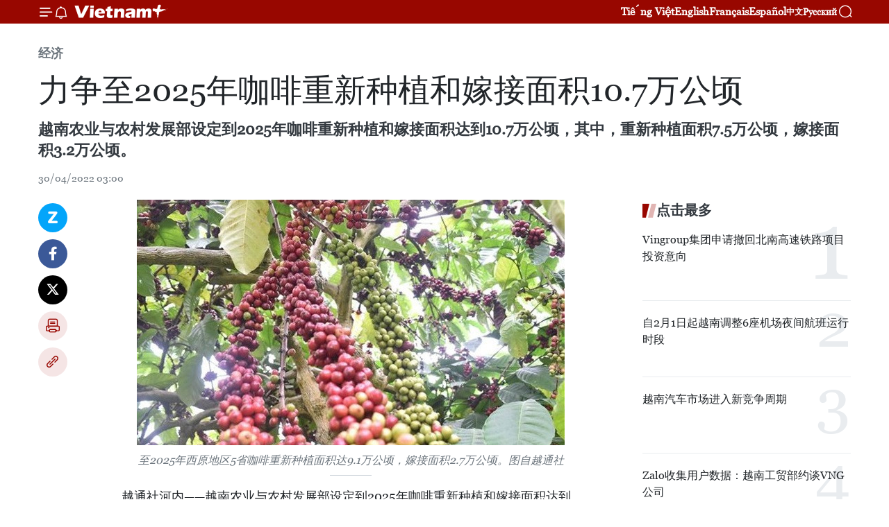

--- FILE ---
content_type: text/html;charset=utf-8
request_url: https://zh.vietnamplus.vn/article-post164859.vnp
body_size: 23868
content:
<!DOCTYPE html> <html lang="zh" class="cn"> <head> <title>力争至2025年咖啡重新种植和嫁接面积10.7万公顷 | Vietnam+ (VietnamPlus)</title> <meta name="description" content="越南农业与农村发展部设定到2025年咖啡重新种植和嫁接面积达到10.7万公顷，其中，重新种植面积7.5万公顷，嫁接面积3.2万公顷。"/> <meta name="keywords" content="2025年,咖啡,重新种植,嫁接面积,越南农业与农村发展部,西原地区"/> <meta name="news_keywords" content="2025年,咖啡,重新种植,嫁接面积,越南农业与农村发展部,西原地区"/> <meta http-equiv="Content-Type" content="text/html; charset=utf-8" /> <meta http-equiv="X-UA-Compatible" content="IE=edge"/> <meta http-equiv="refresh" content="1800" /> <meta name="revisit-after" content="1 days" /> <meta name="viewport" content="width=device-width, initial-scale=1"> <meta http-equiv="content-language" content="vi" /> <meta name="format-detection" content="telephone=no"/> <meta name="format-detection" content="address=no"/> <meta name="apple-mobile-web-app-capable" content="yes"> <meta name="apple-mobile-web-app-status-bar-style" content="black"> <meta name="apple-mobile-web-app-title" content="Vietnam+ (VietnamPlus)"/> <meta name="referrer" content="no-referrer-when-downgrade"/> <link rel="shortcut icon" href="https://media.vietnamplus.vn/assets/web/styles/img/favicon.ico" type="image/x-icon" /> <link rel="preconnect" href="https://media.vietnamplus.vn"/> <link rel="dns-prefetch" href="https://media.vietnamplus.vn"/> <link rel="preconnect" href="//www.google-analytics.com" /> <link rel="preconnect" href="//www.googletagmanager.com" /> <link rel="preconnect" href="//stc.za.zaloapp.com" /> <link rel="preconnect" href="//fonts.googleapis.com" /> <link rel="preconnect" href="//pagead2.googlesyndication.com"/> <link rel="preconnect" href="//tpc.googlesyndication.com"/> <link rel="preconnect" href="//securepubads.g.doubleclick.net"/> <link rel="preconnect" href="//accounts.google.com"/> <link rel="preconnect" href="//adservice.google.com"/> <link rel="preconnect" href="//adservice.google.com.vn"/> <link rel="preconnect" href="//www.googletagservices.com"/> <link rel="preconnect" href="//partner.googleadservices.com"/> <link rel="preconnect" href="//tpc.googlesyndication.com"/> <link rel="preconnect" href="//za.zdn.vn"/> <link rel="preconnect" href="//sp.zalo.me"/> <link rel="preconnect" href="//connect.facebook.net"/> <link rel="preconnect" href="//www.facebook.com"/> <link rel="dns-prefetch" href="//www.google-analytics.com" /> <link rel="dns-prefetch" href="//www.googletagmanager.com" /> <link rel="dns-prefetch" href="//stc.za.zaloapp.com" /> <link rel="dns-prefetch" href="//fonts.googleapis.com" /> <link rel="dns-prefetch" href="//pagead2.googlesyndication.com"/> <link rel="dns-prefetch" href="//tpc.googlesyndication.com"/> <link rel="dns-prefetch" href="//securepubads.g.doubleclick.net"/> <link rel="dns-prefetch" href="//accounts.google.com"/> <link rel="dns-prefetch" href="//adservice.google.com"/> <link rel="dns-prefetch" href="//adservice.google.com.vn"/> <link rel="dns-prefetch" href="//www.googletagservices.com"/> <link rel="dns-prefetch" href="//partner.googleadservices.com"/> <link rel="dns-prefetch" href="//tpc.googlesyndication.com"/> <link rel="dns-prefetch" href="//za.zdn.vn"/> <link rel="dns-prefetch" href="//sp.zalo.me"/> <link rel="dns-prefetch" href="//connect.facebook.net"/> <link rel="dns-prefetch" href="//www.facebook.com"/> <link rel="dns-prefetch" href="//graph.facebook.com"/> <link rel="dns-prefetch" href="//static.xx.fbcdn.net"/> <link rel="dns-prefetch" href="//staticxx.facebook.com"/> <script> var cmsConfig = { domainDesktop: 'https://zh.vietnamplus.vn', domainMobile: 'https://zh.vietnamplus.vn', domainApi: 'https://zh-api.vietnamplus.vn', domainStatic: 'https://media.vietnamplus.vn', domainLog: 'https://zh-log.vietnamplus.vn', googleAnalytics: 'G\-6R6V6RSN83', siteId: 0, pageType: 1, objectId: 164859, adsZone: 367, allowAds: true, adsLazy: true, antiAdblock: true, }; if (window.location.protocol !== 'https:' && window.location.hostname.indexOf('vietnamplus.vn') !== -1) { window.location = 'https://' + window.location.hostname + window.location.pathname + window.location.hash; } var USER_AGENT=window.navigator&&(window.navigator.userAgent||window.navigator.vendor)||window.opera||"",IS_MOBILE=/Android|webOS|iPhone|iPod|BlackBerry|Windows Phone|IEMobile|Mobile Safari|Opera Mini/i.test(USER_AGENT),IS_REDIRECT=!1;function setCookie(e,o,i){var n=new Date,i=(n.setTime(n.getTime()+24*i*60*60*1e3),"expires="+n.toUTCString());document.cookie=e+"="+o+"; "+i+";path=/;"}function getCookie(e){var o=document.cookie.indexOf(e+"="),i=o+e.length+1;return!o&&e!==document.cookie.substring(0,e.length)||-1===o?null:(-1===(e=document.cookie.indexOf(";",i))&&(e=document.cookie.length),unescape(document.cookie.substring(i,e)))}IS_MOBILE&&getCookie("isDesktop")&&(setCookie("isDesktop",1,-1),window.location=window.location.pathname.replace(".amp", ".vnp")+window.location.search,IS_REDIRECT=!0); </script> <script> if(USER_AGENT && USER_AGENT.indexOf("facebot") <= 0 && USER_AGENT.indexOf("facebookexternalhit") <= 0) { var query = ''; var hash = ''; if (window.location.search) query = window.location.search; if (window.location.hash) hash = window.location.hash; var canonicalUrl = 'https://zh.vietnamplus.vn/article-post164859.vnp' + query + hash ; var curUrl = decodeURIComponent(window.location.href); if(!location.port && canonicalUrl.startsWith("http") && curUrl != canonicalUrl){ window.location.replace(canonicalUrl); } } </script> <meta property="fb:pages" content="120834779440" /> <meta property="fb:app_id" content="1960985707489919" /> <meta name="author" content="Vietnam+ (VietnamPlus)" /> <meta name="copyright" content="Copyright © 2026 by Vietnam+ (VietnamPlus)" /> <meta name="RATING" content="GENERAL" /> <meta name="GENERATOR" content="Vietnam+ (VietnamPlus)" /> <meta content="Vietnam+ (VietnamPlus)" itemprop="sourceOrganization" name="source"/> <meta content="news" itemprop="genre" name="medium"/> <meta name="robots" content="noarchive, max-image-preview:large, index, follow" /> <meta name="GOOGLEBOT" content="noarchive, max-image-preview:large, index, follow" /> <link rel="canonical" href="https://zh.vietnamplus.vn/article-post164859.vnp" /> <meta property="og:site_name" content="Vietnam+ (VietnamPlus)"/> <meta property="og:rich_attachment" content="true"/> <meta property="og:type" content="article"/> <meta property="og:url" content="https://zh.vietnamplus.vn/article-post164859.vnp"/> <meta property="og:image" content="https://mediazh.vietnamplus.vn/images/d64b6dba57756e92a2c312b3d69010b731458bd51d137154f0fbe9af9baec0ac94d3c231b238f110ddbf2577edca3713d23b38d05b4d01906ea64542519cba12/ca_phe.jpg.webp"/> <meta property="og:image:width" content="1200"/> <meta property="og:image:height" content="630"/> <meta property="og:title" content="力争至2025年咖啡重新种植和嫁接面积10.7万公顷"/> <meta property="og:description" content="越南农业与农村发展部设定到2025年咖啡重新种植和嫁接面积达到10.7万公顷，其中，重新种植面积7.5万公顷，嫁接面积3.2万公顷。"/> <meta name="twitter:card" value="summary"/> <meta name="twitter:url" content="https://zh.vietnamplus.vn/article-post164859.vnp"/> <meta name="twitter:title" content="力争至2025年咖啡重新种植和嫁接面积10.7万公顷"/> <meta name="twitter:description" content="越南农业与农村发展部设定到2025年咖啡重新种植和嫁接面积达到10.7万公顷，其中，重新种植面积7.5万公顷，嫁接面积3.2万公顷。"/> <meta name="twitter:image" content="https://mediazh.vietnamplus.vn/images/d64b6dba57756e92a2c312b3d69010b731458bd51d137154f0fbe9af9baec0ac94d3c231b238f110ddbf2577edca3713d23b38d05b4d01906ea64542519cba12/ca_phe.jpg.webp"/> <meta name="twitter:site" content="@Vietnam+ (VietnamPlus)"/> <meta name="twitter:creator" content="@Vietnam+ (VietnamPlus)"/> <meta property="article:publisher" content="https://www.facebook.com/VietnamPlus" /> <meta property="article:tag" content="2025年,咖啡,重新种植,嫁接面积,越南农业与农村发展部,西原地区"/> <meta property="article:section" content="经济" /> <meta property="article:published_time" content="2022-04-30T10:00:00+0700"/> <meta property="article:modified_time" content="2022-04-29T22:04:21+0700"/> <script type="application/ld+json"> { "@context": "http://schema.org", "@type": "Organization", "name": "Vietnam+ (VietnamPlus)", "url": "https://zh.vietnamplus.vn", "logo": "https://media.vietnamplus.vn/assets/web/styles/img/logo.png", "foundingDate": "2008", "founders": [ { "@type": "Person", "name": "Thông tấn xã Việt Nam (TTXVN)" } ], "address": [ { "@type": "PostalAddress", "streetAddress": "Số 05 Lý Thường Kiệt - Hà Nội - Việt Nam", "addressLocality": "Hà Nội City", "addressRegion": "Northeast", "postalCode": "100000", "addressCountry": "VNM" } ], "contactPoint": [ { "@type": "ContactPoint", "telephone": "+84-243-941-1349", "contactType": "customer service" }, { "@type": "ContactPoint", "telephone": "+84-243-941-1348", "contactType": "customer service" } ], "sameAs": [ "https://www.facebook.com/VietnamPlus", "https://www.tiktok.com/@vietnamplus", "https://twitter.com/vietnamplus", "https://www.youtube.com/c/BaoVietnamPlus" ] } </script> <script type="application/ld+json"> { "@context" : "https://schema.org", "@type" : "WebSite", "name": "Vietnam+ (VietnamPlus)", "url": "https://zh.vietnamplus.vn", "alternateName" : "Báo điện tử VIETNAMPLUS, Cơ quan của Thông tấn xã Việt Nam (TTXVN)", "potentialAction": { "@type": "SearchAction", "target": { "@type": "EntryPoint", "urlTemplate": "https://zh.vietnamplus.vn/search/?q={search_term_string}" }, "query-input": "required name=search_term_string" } } </script> <script type="application/ld+json"> { "@context":"http://schema.org", "@type":"BreadcrumbList", "itemListElement":[ { "@type":"ListItem", "position":1, "item":{ "@id":"https://zh.vietnamplus.vn/business/", "name":"经济" } } ] } </script> <script type="application/ld+json"> { "@context": "http://schema.org", "@type": "NewsArticle", "mainEntityOfPage":{ "@type":"WebPage", "@id":"https://zh.vietnamplus.vn/article-post164859.vnp" }, "headline": "力争至2025年咖啡重新种植和嫁接面积10.7万公顷", "description": "越南农业与农村发展部设定到2025年咖啡重新种植和嫁接面积达到10.7万公顷，其中，重新种植面积7.5万公顷，嫁接面积3.2万公顷。", "image": { "@type": "ImageObject", "url": "https://mediazh.vietnamplus.vn/images/d64b6dba57756e92a2c312b3d69010b731458bd51d137154f0fbe9af9baec0ac94d3c231b238f110ddbf2577edca3713d23b38d05b4d01906ea64542519cba12/ca_phe.jpg.webp", "width" : 1200, "height" : 675 }, "datePublished": "2022-04-30T10:00:00+0700", "dateModified": "2022-04-29T22:04:21+0700", "author": { "@type": "Person", "name": "" }, "publisher": { "@type": "Organization", "name": "Vietnam+ (VietnamPlus)", "logo": { "@type": "ImageObject", "url": "https://media.vietnamplus.vn/assets/web/styles/img/logo.png" } } } </script> <link rel="preload" href="https://media.vietnamplus.vn/assets/web/styles/css/main.min-1.0.14.css" as="style"> <link rel="preload" href="https://media.vietnamplus.vn/assets/web/js/main.min-1.0.33.js" as="script"> <link rel="preload" href="https://media.vietnamplus.vn/assets/web/js/detail.min-1.0.15.js" as="script"> <link rel="preload" href="https://common.mcms.one/assets/styles/css/vietnamplus-1.0.0.css" as="style"> <link rel="stylesheet" href="https://common.mcms.one/assets/styles/css/vietnamplus-1.0.0.css"> <link id="cms-style" rel="stylesheet" href="https://media.vietnamplus.vn/assets/web/styles/css/main.min-1.0.14.css"> <script type="text/javascript"> var _metaOgUrl = 'https://zh.vietnamplus.vn/article-post164859.vnp'; var page_title = document.title; var tracked_url = window.location.pathname + window.location.search + window.location.hash; var cate_path = 'business'; if (cate_path.length > 0) { tracked_url = "/" + cate_path + tracked_url; } </script> <script async="" src="https://www.googletagmanager.com/gtag/js?id=G-6R6V6RSN83"></script> <script> window.dataLayer = window.dataLayer || []; function gtag(){dataLayer.push(arguments);} gtag('js', new Date()); gtag('config', 'G-6R6V6RSN83', {page_path: tracked_url}); </script> <script>window.dataLayer = window.dataLayer || [];dataLayer.push({'pageCategory': '/business'});</script> <script> window.dataLayer = window.dataLayer || []; dataLayer.push({ 'event': 'Pageview', 'articleId': '164859', 'articleTitle': '力争至2025年咖啡重新种植和嫁接面积10.7万公顷', 'articleCategory': '经济', 'articleAlowAds': true, 'articleType': 'detail', 'articleTags': '2025年,咖啡,重新种植,嫁接面积,越南农业与农村发展部,西原地区', 'articlePublishDate': '2022-04-30T10:00:00+0700', 'articleThumbnail': 'https://mediazh.vietnamplus.vn/images/d64b6dba57756e92a2c312b3d69010b731458bd51d137154f0fbe9af9baec0ac94d3c231b238f110ddbf2577edca3713d23b38d05b4d01906ea64542519cba12/ca_phe.jpg.webp', 'articleShortUrl': 'https://zh.vietnamplus.vn/article-post164859.vnp', 'articleFullUrl': 'https://zh.vietnamplus.vn/article-post164859.vnp', }); </script> <script type='text/javascript'> gtag('event', 'article_page',{ 'articleId': '164859', 'articleTitle': '力争至2025年咖啡重新种植和嫁接面积10.7万公顷', 'articleCategory': '经济', 'articleAlowAds': true, 'articleType': 'detail', 'articleTags': '2025年,咖啡,重新种植,嫁接面积,越南农业与农村发展部,西原地区', 'articlePublishDate': '2022-04-30T10:00:00+0700', 'articleThumbnail': 'https://mediazh.vietnamplus.vn/images/d64b6dba57756e92a2c312b3d69010b731458bd51d137154f0fbe9af9baec0ac94d3c231b238f110ddbf2577edca3713d23b38d05b4d01906ea64542519cba12/ca_phe.jpg.webp', 'articleShortUrl': 'https://zh.vietnamplus.vn/article-post164859.vnp', 'articleFullUrl': 'https://zh.vietnamplus.vn/article-post164859.vnp', }); </script> <script>(function(w,d,s,l,i){w[l]=w[l]||[];w[l].push({'gtm.start': new Date().getTime(),event:'gtm.js'});var f=d.getElementsByTagName(s)[0], j=d.createElement(s),dl=l!='dataLayer'?'&l='+l:'';j.async=true;j.src= 'https://www.googletagmanager.com/gtm.js?id='+i+dl;f.parentNode.insertBefore(j,f); })(window,document,'script','dataLayer','GTM-5WM58F3N');</script> <script type="text/javascript"> !function(){"use strict";function e(e){var t=!(arguments.length>1&&void 0!==arguments[1])||arguments[1],c=document.createElement("script");c.src=e,t?c.type="module":(c.async=!0,c.type="text/javascript",c.setAttribute("nomodule",""));var n=document.getElementsByTagName("script")[0];n.parentNode.insertBefore(c,n)}!function(t,c){!function(t,c,n){var a,o,r;n.accountId=c,null!==(a=t.marfeel)&&void 0!==a||(t.marfeel={}),null!==(o=(r=t.marfeel).cmd)&&void 0!==o||(r.cmd=[]),t.marfeel.config=n;var i="https://sdk.mrf.io/statics";e("".concat(i,"/marfeel-sdk.js?id=").concat(c),!0),e("".concat(i,"/marfeel-sdk.es5.js?id=").concat(c),!1)}(t,c,arguments.length>2&&void 0!==arguments[2]?arguments[2]:{})}(window,2272,{} )}(); </script> <script async src="https://sp.zalo.me/plugins/sdk.js"></script> </head> <body class="detail-page"> <div id="sdaWeb_SdaMasthead" class="rennab rennab-top" data-platform="1" data-position="Web_SdaMasthead"> </div> <header class=" site-header"> <div class="sticky"> <div class="container"> <i class="ic-menu"></i> <i class="ic-bell"></i> <div id="header-news" class="pick-news hidden" data-source="header-latest-news"></div> <a class="small-logo" href="/" title="Vietnam+ (VietnamPlus)">Vietnam+ (VietnamPlus)</a> <ul class="menu"> <li> <a href="https://www.vietnamplus.vn" title="Tiếng Việt" target="_blank">Tiếng Việt</a> </li> <li> <a href="https://en.vietnamplus.vn" title="English" target="_blank" rel="nofollow">English</a> </li> <li> <a href="https://fr.vietnamplus.vn" title="Français" target="_blank" rel="nofollow">Français</a> </li> <li> <a href="https://es.vietnamplus.vn" title="Español" target="_blank" rel="nofollow">Español</a> </li> <li> <a href="https://zh.vietnamplus.vn" title="中文" target="_blank" rel="nofollow">中文</a> </li> <li> <a href="https://ru.vietnamplus.vn" title="Русский" target="_blank" rel="nofollow">Русский</a> </li> </ul> <div class="search-wrapper"> <i class="ic-search"></i> <input type="text" class="search txtsearch" placeholder="关键词"> </div> </div> </div> </header> <div class="site-body"> <div id="sdaWeb_SdaBackground" class="rennab " data-platform="1" data-position="Web_SdaBackground"> </div> <div class="container"> <div class="breadcrumb breadcrumb-detail"> <h2 class="main"> <a href="https://zh.vietnamplus.vn/business/" title="经济" class="active">经济</a> </h2> </div> <div id="sdaWeb_SdaTop" class="rennab " data-platform="1" data-position="Web_SdaTop"> </div> <div class="article"> <h1 class="article__title cms-title "> 力争至2025年咖啡重新种植和嫁接面积10.7万公顷 </h1> <div class="article__sapo cms-desc"> 越南农业与农村发展部设定到2025年咖啡重新种植和嫁接面积达到10.7万公顷，其中，重新种植面积7.5万公顷，嫁接面积3.2万公顷。 </div> <div id="sdaWeb_SdaArticleAfterSapo" class="rennab " data-platform="1" data-position="Web_SdaArticleAfterSapo"> </div> <div class="article__meta"> <time class="time" datetime="2022-04-30T10:00:00+0700" data-time="1651287600" data-friendly="false">2022年04月30日星期六 10:00</time> <meta class="cms-date" itemprop="datePublished" content="2022-04-30T10:00:00+0700"> </div> <div class="col"> <div class="main-col content-col"> <div class="article__body zce-content-body cms-body" itemprop="articleBody"> <div class="social-pin sticky article__social"> <a href="javascript:void(0);" class="zl zalo-share-button" title="Zalo" data-href="https://zh.vietnamplus.vn/article-post164859.vnp" data-oaid="4486284411240520426" data-layout="1" data-color="blue" data-customize="true">Zalo</a> <a href="javascript:void(0);" class="item fb" data-href="https://zh.vietnamplus.vn/article-post164859.vnp" data-rel="facebook" title="Facebook">Facebook</a> <a href="javascript:void(0);" class="item tw" data-href="https://zh.vietnamplus.vn/article-post164859.vnp" data-rel="twitter" title="Twitter">Twitter</a> <a href="javascript:void(0);" class="bookmark sendbookmark hidden" onclick="ME.sendBookmark(this, 164859);" data-id="164859" title="收藏">收藏</a> <a href="javascript:void(0);" class="print sendprint" title="Print" data-href="/print-164859.html">打印</a> <a href="javascript:void(0);" class="item link" data-href="https://zh.vietnamplus.vn/article-post164859.vnp" data-rel="copy" title="Copy link">Copy link</a> </div> <div class="article-photo"> <a href="/Uploaded_ZH/lydk/2022_04_29/ca_phe.jpg" rel="nofollow" target="_blank"><img alt="力争至2025年咖啡重新种植和嫁接面积10.7万公顷 ảnh 1" src="[data-uri]" class="lazyload cms-photo" data-large-src="https://mediazh.vietnamplus.vn/images/0270f1f1e01d9af365452aa5421fef279399b0945d948a5cea117b5224bf3649047e913f9cec02e51971c4cfaf8ab8a7/ca_phe.jpg" data-src="https://mediazh.vietnamplus.vn/images/96ffd5bee16f5c3e10e13684daa7101a50bb8104670855ab926a4c0ede641014422536d950792d42365b15302a3cbea4/ca_phe.jpg" title="力争至2025年咖啡重新种植和嫁接面积10.7万公顷 ảnh 1"></a><span>至2025年西原地区5省咖啡重新种植面积达9.1万公顷，嫁接面积2.7万公顷。图自越通社</span>
</div>
<p>越通社河内——越南农业与农村发展部设定到2025年咖啡重新种植和嫁接面积达到10.7万公顷，其中，重新种植面积7.5万公顷，嫁接面积3.2万公顷。</p>
<p>咖啡重新种植与嫁接面积在稳定经营阶段中咖啡仁产量达3.5吨/公顷。每公顷咖啡重新种植与嫁接面积的收入高于之前0.5-1倍。<br><br> 据农业与农村发展部的消息，至2025年西原地区5省咖啡重新种植面积达9.1万公顷，嫁接面积2.7万公顷。<br><br> 林同省是种植面积最大的省份，达3.6万公顷，其次是得乐省（2.4万公顷）、得农省（1.8万公顷）、嘉莱省（1.1万公顷）和崑嵩省（2000公顷）。</p>
<div class="sda_middle"> <div id="sdaWeb_SdaArticleMiddle" class="rennab fyi" data-platform="1" data-position="Web_SdaArticleMiddle"> </div>
</div>
<p>山罗、奠边、广治、平福、同奈和巴地头顿等其他咖啡种植省份种植面积达1.6万公顷，其中，重新种植面积1.1万公顷，嫁接面积5000公顷。</p>
<div class="sda_middle"> <div id="sdaWeb_SdaArticleMiddle1" class="rennab fyi" data-platform="1" data-position="Web_SdaArticleMiddle1"> </div>
</div>
<div class="article-photo"> <a href="/Uploaded_ZH/lydk/2022_04_29/a54e379abdd854860dc9.jpg" rel="nofollow" target="_blank"><img alt="力争至2025年咖啡重新种植和嫁接面积10.7万公顷 ảnh 2" src="[data-uri]" class="lazyload cms-photo" data-large-src="https://mediazh.vietnamplus.vn/images/0270f1f1e01d9af365452aa5421fef279399b0945d948a5cea117b5224bf364979fc609f48facdac480192e6dcbdcb83fb9aa40522d28c5b5751b7d937757197/a54e379abdd854860dc9.jpg" data-src="https://mediazh.vietnamplus.vn/images/96ffd5bee16f5c3e10e13684daa7101a50bb8104670855ab926a4c0ede641014cac1889aede6e9a1f0d67a4cca39006db77675bdfb4ca46f504d2fac396ee9bd/a54e379abdd854860dc9.jpg" title="力争至2025年咖啡重新种植和嫁接面积10.7万公顷 ảnh 2"></a><span>力争至2025年咖啡重新种植和嫁接面积10.7万公顷。图自越通社</span>
</div>
<p><br> 农业与农村发展部将研究与选择生产率高、优质、抗病虫害、适应气候变化并适合每个生态区域的新咖啡品种。<br><br> 农业部门在各地建立了合格的咖啡种子园体系，满足了咖啡重新种植与嫁接的需求。同时，按照法律法规加强实施国家关于咖啡品种管理措施，让咖啡种植者能够使用价格合理和标准的品种。<br><br> 咖啡重新种植扶助政策包括服务于农业和农村发展信贷；支持发展种子生产，服务于农业结构调整；减少农业损失；鼓励发展农产品生产与销售的合作；鼓励发展有机农业； 鼓励企业对农业和农村进行投资；将科学技术应用于生产中。<br><br> 农业与农村发展部将与世界银行和其他国际组织加强合作，助力筹措低利率的官方发展援助资金，用于重新种植和嫁接咖啡，在咖啡种植、加工和销售等环节加强公私合作。（完）</p> <div class="article__source"> <div class="source"> <span class="name">越通社</span> </div> </div> <div id="sdaWeb_SdaArticleAfterBody" class="rennab " data-platform="1" data-position="Web_SdaArticleAfterBody"> </div> </div> <div class="article__tag"> <a class="active" href="https://zh.vietnamplus.vn/tag/2025年-tag6751.vnp" title="2025年">#2025年</a> <a class="active" href="https://zh.vietnamplus.vn/tag/咖啡-tag11.vnp" title="咖啡">#咖啡</a> <a class="" href="https://zh.vietnamplus.vn/tag.vnp?q=重新种植" title="重新种植">#重新种植</a> <a class="" href="https://zh.vietnamplus.vn/tag.vnp?q=嫁接面积" title="嫁接面积">#嫁接面积</a> <a class="" href="https://zh.vietnamplus.vn/tag/越南农业与农村发展部-tag117.vnp" title="越南农业与农村发展部">#越南农业与农村发展部</a> <a class="" href="https://zh.vietnamplus.vn/tag/西原地区-tag527.vnp" title="西原地区">#西原地区</a> </div> <div id="sdaWeb_SdaArticleAfterTag" class="rennab " data-platform="1" data-position="Web_SdaArticleAfterTag"> </div> <div class="wrap-social"> <div class="social-pin article__social"> <a href="javascript:void(0);" class="zl zalo-share-button" title="Zalo" data-href="https://zh.vietnamplus.vn/article-post164859.vnp" data-oaid="4486284411240520426" data-layout="1" data-color="blue" data-customize="true">Zalo</a> <a href="javascript:void(0);" class="item fb" data-href="https://zh.vietnamplus.vn/article-post164859.vnp" data-rel="facebook" title="Facebook">Facebook</a> <a href="javascript:void(0);" class="item tw" data-href="https://zh.vietnamplus.vn/article-post164859.vnp" data-rel="twitter" title="Twitter">Twitter</a> <a href="javascript:void(0);" class="bookmark sendbookmark hidden" onclick="ME.sendBookmark(this, 164859);" data-id="164859" title="收藏">收藏</a> <a href="javascript:void(0);" class="print sendprint" title="Print" data-href="/print-164859.html">打印</a> <a href="javascript:void(0);" class="item link" data-href="https://zh.vietnamplus.vn/article-post164859.vnp" data-rel="copy" title="Copy link">Copy link</a> </div> <a href="https://news.google.com/publications/CAAqBwgKMN-18wowlLWFAw?hl=vi&gl=VN&ceid=VN%3Avi" class="google-news" target="_blank" title="Google News">关注 VietnamPlus</a> </div> <div id="sdaWeb_SdaArticleAfterBody1" class="rennab " data-platform="1" data-position="Web_SdaArticleAfterBody1"> </div> <div id="sdaWeb_SdaArticleAfterBody2" class="rennab " data-platform="1" data-position="Web_SdaArticleAfterBody2"> </div> <div class="box-related-news"> <h3 class="box-heading"> <span class="title">相关新闻</span> </h3> <div class="box-content" data-source="related-news"> <article class="story"> <figure class="story__thumb"> <a class="cms-link" href="https://zh.vietnamplus.vn/article-post160106.vnp" title="互动图表：越南咖啡主要出口市场"> <img class="lazyload" src="[data-uri]" data-src="https://mediazh.vietnamplus.vn/images/6a207130380a6995adc232b70938d3a7e445e34cd373d97f86bc655c20dd77aecb01cf77737f30cd671775e836d2fdc6ffde09edae4412d860da00673a8d344a/capture.jpg.webp" data-srcset="https://mediazh.vietnamplus.vn/images/6a207130380a6995adc232b70938d3a7e445e34cd373d97f86bc655c20dd77aecb01cf77737f30cd671775e836d2fdc6ffde09edae4412d860da00673a8d344a/capture.jpg.webp 1x, https://mediazh.vietnamplus.vn/images/c0b508db472e6bb0e68a748ea188e068e445e34cd373d97f86bc655c20dd77aecb01cf77737f30cd671775e836d2fdc6ffde09edae4412d860da00673a8d344a/capture.jpg.webp 2x" alt="互动图表：越南咖啡主要出口市场"> <noscript><img src="https://mediazh.vietnamplus.vn/images/6a207130380a6995adc232b70938d3a7e445e34cd373d97f86bc655c20dd77aecb01cf77737f30cd671775e836d2fdc6ffde09edae4412d860da00673a8d344a/capture.jpg.webp" srcset="https://mediazh.vietnamplus.vn/images/6a207130380a6995adc232b70938d3a7e445e34cd373d97f86bc655c20dd77aecb01cf77737f30cd671775e836d2fdc6ffde09edae4412d860da00673a8d344a/capture.jpg.webp 1x, https://mediazh.vietnamplus.vn/images/c0b508db472e6bb0e68a748ea188e068e445e34cd373d97f86bc655c20dd77aecb01cf77737f30cd671775e836d2fdc6ffde09edae4412d860da00673a8d344a/capture.jpg.webp 2x" alt="互动图表：越南咖啡主要出口市场" class="image-fallback"></noscript> </a> </figure> <h2 class="story__heading" data-tracking="160106"> <a class=" cms-link" href="https://zh.vietnamplus.vn/article-post160106.vnp" title="互动图表：越南咖啡主要出口市场"> <i class="ic-infographic"></i> 互动图表：越南咖啡主要出口市场 </a> </h2> <time class="time" datetime="2022-03-08T14:00:00+0700" data-time="1646722800"> 08/03/2022 14:00 </time> <div class="story__summary story__shorten"> 目前，越南咖啡已向世界上80国家和地区出口，占全球咖啡豆出口市场份额的14.2%。越南咖啡的主要出口市场包括：欧洲、美国、俄罗斯、日本和英国。 </div> </article> <article class="story"> <figure class="story__thumb"> <a class="cms-link" href="https://zh.vietnamplus.vn/article-post160263.vnp" title="日本增加越南咖啡进口量"> <img class="lazyload" src="[data-uri]" data-src="https://mediazh.vietnamplus.vn/images/6a207130380a6995adc232b70938d3a75e2d7fa4de9534aa47302a60de539c1ef9f1066f997575d3806843499f05cc01809855691508213818d461d698ef1937/cafe.png.webp" data-srcset="https://mediazh.vietnamplus.vn/images/6a207130380a6995adc232b70938d3a75e2d7fa4de9534aa47302a60de539c1ef9f1066f997575d3806843499f05cc01809855691508213818d461d698ef1937/cafe.png.webp 1x, https://mediazh.vietnamplus.vn/images/c0b508db472e6bb0e68a748ea188e0685e2d7fa4de9534aa47302a60de539c1ef9f1066f997575d3806843499f05cc01809855691508213818d461d698ef1937/cafe.png.webp 2x" alt="日本增加越南咖啡进口量"> <noscript><img src="https://mediazh.vietnamplus.vn/images/6a207130380a6995adc232b70938d3a75e2d7fa4de9534aa47302a60de539c1ef9f1066f997575d3806843499f05cc01809855691508213818d461d698ef1937/cafe.png.webp" srcset="https://mediazh.vietnamplus.vn/images/6a207130380a6995adc232b70938d3a75e2d7fa4de9534aa47302a60de539c1ef9f1066f997575d3806843499f05cc01809855691508213818d461d698ef1937/cafe.png.webp 1x, https://mediazh.vietnamplus.vn/images/c0b508db472e6bb0e68a748ea188e0685e2d7fa4de9534aa47302a60de539c1ef9f1066f997575d3806843499f05cc01809855691508213818d461d698ef1937/cafe.png.webp 2x" alt="日本增加越南咖啡进口量" class="image-fallback"></noscript> </a> </figure> <h2 class="story__heading" data-tracking="160263"> <a class=" cms-link" href="https://zh.vietnamplus.vn/article-post160263.vnp" title="日本增加越南咖啡进口量"> 日本增加越南咖啡进口量 </a> </h2> <time class="time" datetime="2022-03-09T15:57:00+0700" data-time="1646816220"> 09/03/2022 15:57 </time> <div class="story__summary story__shorten"> 越南驻日本商务处代表指出，越南是日本第二大咖啡供应国。越南企业应利用自由贸易协定带来的机会，促进对这个要求苛刻市场的咖啡出口。 </div> </article> <article class="story"> <figure class="story__thumb"> <a class="cms-link" href="https://zh.vietnamplus.vn/article-post160363.vnp" title="咖啡出口价格涨幅超过31%"> <img class="lazyload" src="[data-uri]" data-src="https://mediazh.vietnamplus.vn/images/6a207130380a6995adc232b70938d3a75e2d7fa4de9534aa47302a60de539c1eaa33222ec7082e812505f716a07cf7e3e310e62e402f2bf1d0c00f57ea8b246f0f0c54b71e30f3345bd220d1e91c81ea00338ac950c5165a918a659a65ff01a5/xuatkhaucaphethuvexapxi3tyusdtrongnam2021.png.webp" data-srcset="https://mediazh.vietnamplus.vn/images/6a207130380a6995adc232b70938d3a75e2d7fa4de9534aa47302a60de539c1eaa33222ec7082e812505f716a07cf7e3e310e62e402f2bf1d0c00f57ea8b246f0f0c54b71e30f3345bd220d1e91c81ea00338ac950c5165a918a659a65ff01a5/xuatkhaucaphethuvexapxi3tyusdtrongnam2021.png.webp 1x, https://mediazh.vietnamplus.vn/images/c0b508db472e6bb0e68a748ea188e0685e2d7fa4de9534aa47302a60de539c1eaa33222ec7082e812505f716a07cf7e3e310e62e402f2bf1d0c00f57ea8b246f0f0c54b71e30f3345bd220d1e91c81ea00338ac950c5165a918a659a65ff01a5/xuatkhaucaphethuvexapxi3tyusdtrongnam2021.png.webp 2x" alt="咖啡出口价格涨幅超过31%"> <noscript><img src="https://mediazh.vietnamplus.vn/images/6a207130380a6995adc232b70938d3a75e2d7fa4de9534aa47302a60de539c1eaa33222ec7082e812505f716a07cf7e3e310e62e402f2bf1d0c00f57ea8b246f0f0c54b71e30f3345bd220d1e91c81ea00338ac950c5165a918a659a65ff01a5/xuatkhaucaphethuvexapxi3tyusdtrongnam2021.png.webp" srcset="https://mediazh.vietnamplus.vn/images/6a207130380a6995adc232b70938d3a75e2d7fa4de9534aa47302a60de539c1eaa33222ec7082e812505f716a07cf7e3e310e62e402f2bf1d0c00f57ea8b246f0f0c54b71e30f3345bd220d1e91c81ea00338ac950c5165a918a659a65ff01a5/xuatkhaucaphethuvexapxi3tyusdtrongnam2021.png.webp 1x, https://mediazh.vietnamplus.vn/images/c0b508db472e6bb0e68a748ea188e0685e2d7fa4de9534aa47302a60de539c1eaa33222ec7082e812505f716a07cf7e3e310e62e402f2bf1d0c00f57ea8b246f0f0c54b71e30f3345bd220d1e91c81ea00338ac950c5165a918a659a65ff01a5/xuatkhaucaphethuvexapxi3tyusdtrongnam2021.png.webp 2x" alt="咖啡出口价格涨幅超过31%" class="image-fallback"></noscript> </a> </figure> <h2 class="story__heading" data-tracking="160363"> <a class=" cms-link" href="https://zh.vietnamplus.vn/article-post160363.vnp" title="咖啡出口价格涨幅超过31%"> 咖啡出口价格涨幅超过31% </a> </h2> <time class="time" datetime="2022-03-11T11:13:00+0700" data-time="1646971980"> 11/03/2022 11:13 </time> <div class="story__summary story__shorten"> 越南工贸部进出口局援引海关总署的数据显示，2022年前两个月，越南咖啡出口量估计为29.3万吨，同比增长3.4%；出口价值为6.74亿美元，同比增长35.6%。 </div> </article> <article class="story"> <figure class="story__thumb"> <a class="cms-link" href="https://zh.vietnamplus.vn/article-post160588.vnp" title="越南对美国、德国和法国咖啡出口潜力仍有待挖掘"> <img class="lazyload" src="[data-uri]" data-src="https://mediazh.vietnamplus.vn/images/6a207130380a6995adc232b70938d3a75e2d7fa4de9534aa47302a60de539c1e4faaa5606b20c8bfdda14e602b5f37d0d71c044191b7ec08860b7f0570dffc39/za_mzeo.jpg.webp" data-srcset="https://mediazh.vietnamplus.vn/images/6a207130380a6995adc232b70938d3a75e2d7fa4de9534aa47302a60de539c1e4faaa5606b20c8bfdda14e602b5f37d0d71c044191b7ec08860b7f0570dffc39/za_mzeo.jpg.webp 1x, https://mediazh.vietnamplus.vn/images/c0b508db472e6bb0e68a748ea188e0685e2d7fa4de9534aa47302a60de539c1e4faaa5606b20c8bfdda14e602b5f37d0d71c044191b7ec08860b7f0570dffc39/za_mzeo.jpg.webp 2x" alt="越南对美国、德国和法国咖啡出口潜力仍有待挖掘"> <noscript><img src="https://mediazh.vietnamplus.vn/images/6a207130380a6995adc232b70938d3a75e2d7fa4de9534aa47302a60de539c1e4faaa5606b20c8bfdda14e602b5f37d0d71c044191b7ec08860b7f0570dffc39/za_mzeo.jpg.webp" srcset="https://mediazh.vietnamplus.vn/images/6a207130380a6995adc232b70938d3a75e2d7fa4de9534aa47302a60de539c1e4faaa5606b20c8bfdda14e602b5f37d0d71c044191b7ec08860b7f0570dffc39/za_mzeo.jpg.webp 1x, https://mediazh.vietnamplus.vn/images/c0b508db472e6bb0e68a748ea188e0685e2d7fa4de9534aa47302a60de539c1e4faaa5606b20c8bfdda14e602b5f37d0d71c044191b7ec08860b7f0570dffc39/za_mzeo.jpg.webp 2x" alt="越南对美国、德国和法国咖啡出口潜力仍有待挖掘" class="image-fallback"></noscript> </a> </figure> <h2 class="story__heading" data-tracking="160588"> <a class=" cms-link" href="https://zh.vietnamplus.vn/article-post160588.vnp" title="越南对美国、德国和法国咖啡出口潜力仍有待挖掘"> 越南对美国、德国和法国咖啡出口潜力仍有待挖掘 </a> </h2> <time class="time" datetime="2022-03-16T09:06:00+0700" data-time="1647396360"> 16/03/2022 09:06 </time> <div class="story__summary story__shorten"> 据越南农业与农村发展部的消息，国内咖啡市场随着世界咖啡市场的走势上涨。西原地区各省的生咖啡价格目前为40800 至 41400 越南盾/公斤，上涨 1600 越南盾/公斤。在胡志明港交货的罗布斯塔咖啡离岸价上涨59美元/吨至2289美元/吨。 </div> </article> <article class="story"> <figure class="story__thumb"> <a class="cms-link" href="https://zh.vietnamplus.vn/article-post164463.vnp" title="2022年越南特产咖啡大赛开幕"> <img class="lazyload" src="[data-uri]" data-src="https://mediazh.vietnamplus.vn/images/6a207130380a6995adc232b70938d3a75e2d7fa4de9534aa47302a60de539c1e5e28eec3eb02ff2a86c1e404550ab20da0942a9a568fc9b0ca3257ded2e32d14/caphe.jpg.webp" data-srcset="https://mediazh.vietnamplus.vn/images/6a207130380a6995adc232b70938d3a75e2d7fa4de9534aa47302a60de539c1e5e28eec3eb02ff2a86c1e404550ab20da0942a9a568fc9b0ca3257ded2e32d14/caphe.jpg.webp 1x, https://mediazh.vietnamplus.vn/images/c0b508db472e6bb0e68a748ea188e0685e2d7fa4de9534aa47302a60de539c1e5e28eec3eb02ff2a86c1e404550ab20da0942a9a568fc9b0ca3257ded2e32d14/caphe.jpg.webp 2x" alt="2022年越南特产咖啡大赛开幕"> <noscript><img src="https://mediazh.vietnamplus.vn/images/6a207130380a6995adc232b70938d3a75e2d7fa4de9534aa47302a60de539c1e5e28eec3eb02ff2a86c1e404550ab20da0942a9a568fc9b0ca3257ded2e32d14/caphe.jpg.webp" srcset="https://mediazh.vietnamplus.vn/images/6a207130380a6995adc232b70938d3a75e2d7fa4de9534aa47302a60de539c1e5e28eec3eb02ff2a86c1e404550ab20da0942a9a568fc9b0ca3257ded2e32d14/caphe.jpg.webp 1x, https://mediazh.vietnamplus.vn/images/c0b508db472e6bb0e68a748ea188e0685e2d7fa4de9534aa47302a60de539c1e5e28eec3eb02ff2a86c1e404550ab20da0942a9a568fc9b0ca3257ded2e32d14/caphe.jpg.webp 2x" alt="2022年越南特产咖啡大赛开幕" class="image-fallback"></noscript> </a> </figure> <h2 class="story__heading" data-tracking="164463"> <a class=" cms-link" href="https://zh.vietnamplus.vn/article-post164463.vnp" title="2022年越南特产咖啡大赛开幕"> 2022年越南特产咖啡大赛开幕 </a> </h2> <time class="time" datetime="2022-04-22T16:04:00+0700" data-time="1650618240"> 22/04/2022 16:04 </time> <div class="story__summary story__shorten"> 2022年越南特产咖啡大赛吸引了来自7个省市的48个单位报名参加，参赛的特产咖啡共有83种。其中包括罗布斯塔（robusta）咖啡53种和阿拉比卡咖啡30种。 </div> </article> <article class="story"> <figure class="story__thumb"> <a class="cms-link" href="https://zh.vietnamplus.vn/article-post164684.vnp" title="为对中国台湾和香港出口茶叶和咖啡的企业提供咨询"> <img class="lazyload" src="[data-uri]" data-src="https://mediazh.vietnamplus.vn/images/[base64]/105655phuchoivaphattrienkinhtexahoigialaitichcuclienketsanxuatdenangtamgiatricaphe.jpg.webp" data-srcset="https://mediazh.vietnamplus.vn/images/[base64]/105655phuchoivaphattrienkinhtexahoigialaitichcuclienketsanxuatdenangtamgiatricaphe.jpg.webp 1x, https://mediazh.vietnamplus.vn/images/[base64]/105655phuchoivaphattrienkinhtexahoigialaitichcuclienketsanxuatdenangtamgiatricaphe.jpg.webp 2x" alt="为对中国台湾和香港出口茶叶和咖啡的企业提供咨询"> <noscript><img src="https://mediazh.vietnamplus.vn/images/[base64]/105655phuchoivaphattrienkinhtexahoigialaitichcuclienketsanxuatdenangtamgiatricaphe.jpg.webp" srcset="https://mediazh.vietnamplus.vn/images/[base64]/105655phuchoivaphattrienkinhtexahoigialaitichcuclienketsanxuatdenangtamgiatricaphe.jpg.webp 1x, https://mediazh.vietnamplus.vn/images/[base64]/105655phuchoivaphattrienkinhtexahoigialaitichcuclienketsanxuatdenangtamgiatricaphe.jpg.webp 2x" alt="为对中国台湾和香港出口茶叶和咖啡的企业提供咨询" class="image-fallback"></noscript> </a> </figure> <h2 class="story__heading" data-tracking="164684"> <a class=" cms-link" href="https://zh.vietnamplus.vn/article-post164684.vnp" title="为对中国台湾和香港出口茶叶和咖啡的企业提供咨询"> 为对中国台湾和香港出口茶叶和咖啡的企业提供咨询 </a> </h2> <time class="time" datetime="2022-04-27T11:12:00+0700" data-time="1651032720"> 27/04/2022 11:12 </time> <div class="story__summary story__shorten"> 4月28日，越南工贸部贸易促进局将与越南驻台北商务处和越南驻香港商务处配合，在林同省大叻市举办与在Zoom平台的线上形式相结合并在贸易促进局的 Facebook 专页上发布的对中国台湾和香港出口茶叶和咖啡企业举办咨询会，为企业提供咨询和解答。 </div> </article> </div> </div> <div id="sdaWeb_SdaArticleAfterRelated" class="rennab " data-platform="1" data-position="Web_SdaArticleAfterRelated"> </div> <div class="timeline secondary"> <h3 class="box-heading"> <a href="https://zh.vietnamplus.vn/business/" title="经济" class="title"> 更多 </a> </h3> <div class="box-content content-list" data-source="recommendation-367"> <article class="story" data-id="255532"> <figure class="story__thumb"> <a class="cms-link" href="https://zh.vietnamplus.vn/article-post255532.vnp" title="越共十四大：为绿色增长动力奠定新基础"> <img class="lazyload" src="[data-uri]" data-src="https://mediazh.vietnamplus.vn/images/6ca074f0efd2ebae00b1cc4e3642719338f5ca394d6d00a30245d0796beaeb0070b854b9814510c55d1723551286b6a3/nn.png.webp" data-srcset="https://mediazh.vietnamplus.vn/images/6ca074f0efd2ebae00b1cc4e3642719338f5ca394d6d00a30245d0796beaeb0070b854b9814510c55d1723551286b6a3/nn.png.webp 1x, https://mediazh.vietnamplus.vn/images/f3effa3496b3f263aaf49d27349f2ae338f5ca394d6d00a30245d0796beaeb0070b854b9814510c55d1723551286b6a3/nn.png.webp 2x" alt="突破性的政策以及紧迫的实施节奏给民众带来了对新生活质量的诸多期望 图自越通社"> <noscript><img src="https://mediazh.vietnamplus.vn/images/6ca074f0efd2ebae00b1cc4e3642719338f5ca394d6d00a30245d0796beaeb0070b854b9814510c55d1723551286b6a3/nn.png.webp" srcset="https://mediazh.vietnamplus.vn/images/6ca074f0efd2ebae00b1cc4e3642719338f5ca394d6d00a30245d0796beaeb0070b854b9814510c55d1723551286b6a3/nn.png.webp 1x, https://mediazh.vietnamplus.vn/images/f3effa3496b3f263aaf49d27349f2ae338f5ca394d6d00a30245d0796beaeb0070b854b9814510c55d1723551286b6a3/nn.png.webp 2x" alt="突破性的政策以及紧迫的实施节奏给民众带来了对新生活质量的诸多期望 图自越通社" class="image-fallback"></noscript> </a> </figure> <h2 class="story__heading" data-tracking="255532"> <a class=" cms-link" href="https://zh.vietnamplus.vn/article-post255532.vnp" title="越共十四大：为绿色增长动力奠定新基础"> 越共十四大：为绿色增长动力奠定新基础 </a> </h2> <time class="time" datetime="2026-01-22T18:34:58+0700" data-time="1769081698"> 22/01/2026 18:34 </time> <div class="story__summary story__shorten"> <p>2021—2025年阶段，越南农业与环境领域实现重要转型，结构调整不再局限于生产技术层面的修补，而是上升为发展理念的全面革新。越南正从以产量为导向的传统农业，逐步转向以附加值、质量、效率和可持续性为核心的农业经济，为该领域成为国民经济重要增长引擎拓展了新的发展空间。</p> </div> </article> <article class="story" data-id="255523"> <figure class="story__thumb"> <a class="cms-link" href="https://zh.vietnamplus.vn/article-post255523.vnp" title="进一步深化越南与布基纳法索经贸合作关系"> <img class="lazyload" src="[data-uri]" data-src="https://mediazh.vietnamplus.vn/images/f953a5c97fc80ef61237b4736f82ef8fc9bd0a53a715495cf8f263db5199957b11beb91d5f28a1da2ae9e1ad8544bac8a0942a9a568fc9b0ca3257ded2e32d14/a-20260121194825.jpg.webp" data-srcset="https://mediazh.vietnamplus.vn/images/f953a5c97fc80ef61237b4736f82ef8fc9bd0a53a715495cf8f263db5199957b11beb91d5f28a1da2ae9e1ad8544bac8a0942a9a568fc9b0ca3257ded2e32d14/a-20260121194825.jpg.webp 1x, https://mediazh.vietnamplus.vn/images/193fd2c97a90928d6b0fc11a9bcbbd18c9bd0a53a715495cf8f263db5199957b11beb91d5f28a1da2ae9e1ad8544bac8a0942a9a568fc9b0ca3257ded2e32d14/a-20260121194825.jpg.webp 2x" alt="双方工作会谈场景。图自越通社"> <noscript><img src="https://mediazh.vietnamplus.vn/images/f953a5c97fc80ef61237b4736f82ef8fc9bd0a53a715495cf8f263db5199957b11beb91d5f28a1da2ae9e1ad8544bac8a0942a9a568fc9b0ca3257ded2e32d14/a-20260121194825.jpg.webp" srcset="https://mediazh.vietnamplus.vn/images/f953a5c97fc80ef61237b4736f82ef8fc9bd0a53a715495cf8f263db5199957b11beb91d5f28a1da2ae9e1ad8544bac8a0942a9a568fc9b0ca3257ded2e32d14/a-20260121194825.jpg.webp 1x, https://mediazh.vietnamplus.vn/images/193fd2c97a90928d6b0fc11a9bcbbd18c9bd0a53a715495cf8f263db5199957b11beb91d5f28a1da2ae9e1ad8544bac8a0942a9a568fc9b0ca3257ded2e32d14/a-20260121194825.jpg.webp 2x" alt="双方工作会谈场景。图自越通社" class="image-fallback"></noscript> </a> </figure> <h2 class="story__heading" data-tracking="255523"> <a class=" cms-link" href="https://zh.vietnamplus.vn/article-post255523.vnp" title="进一步深化越南与布基纳法索经贸合作关系"> 进一步深化越南与布基纳法索经贸合作关系 </a> </h2> <time class="time" datetime="2026-01-22T16:51:57+0700" data-time="1769075517"> 22/01/2026 16:51 </time> <div class="story__summary story__shorten"> <p>1月21日，越南工贸部副部长张青怀与布基纳法索驻中国大使兼驻越南大使达乌达·比蒂耶（Daouda BITIE）举行了工作会谈。</p> </div> </article> <article class="story" data-id="255512"> <figure class="story__thumb"> <a class="cms-link" href="https://zh.vietnamplus.vn/article-post255512.vnp" title="越南-新加坡水产品贸易前景广阔"> <img class="lazyload" src="[data-uri]" data-src="https://mediazh.vietnamplus.vn/images/d83bd8c5368379e84bce09a98ab281bbf0b79beac0605882c214a791b0bbd157676b49fe605608a10beb758782acf3592e3ff32d39e1a6a52b0750418629c649/xuat-khau-thuy-san-2201.jpg.webp" data-srcset="https://mediazh.vietnamplus.vn/images/d83bd8c5368379e84bce09a98ab281bbf0b79beac0605882c214a791b0bbd157676b49fe605608a10beb758782acf3592e3ff32d39e1a6a52b0750418629c649/xuat-khau-thuy-san-2201.jpg.webp 1x, https://mediazh.vietnamplus.vn/images/85d37beb5617be346610fab4413edccaf0b79beac0605882c214a791b0bbd157676b49fe605608a10beb758782acf3592e3ff32d39e1a6a52b0750418629c649/xuat-khau-thuy-san-2201.jpg.webp 2x" alt="越南-新加坡水产品贸易前景广阔。图自越通社"> <noscript><img src="https://mediazh.vietnamplus.vn/images/d83bd8c5368379e84bce09a98ab281bbf0b79beac0605882c214a791b0bbd157676b49fe605608a10beb758782acf3592e3ff32d39e1a6a52b0750418629c649/xuat-khau-thuy-san-2201.jpg.webp" srcset="https://mediazh.vietnamplus.vn/images/d83bd8c5368379e84bce09a98ab281bbf0b79beac0605882c214a791b0bbd157676b49fe605608a10beb758782acf3592e3ff32d39e1a6a52b0750418629c649/xuat-khau-thuy-san-2201.jpg.webp 1x, https://mediazh.vietnamplus.vn/images/85d37beb5617be346610fab4413edccaf0b79beac0605882c214a791b0bbd157676b49fe605608a10beb758782acf3592e3ff32d39e1a6a52b0750418629c649/xuat-khau-thuy-san-2201.jpg.webp 2x" alt="越南-新加坡水产品贸易前景广阔。图自越通社" class="image-fallback"></noscript> </a> </figure> <h2 class="story__heading" data-tracking="255512"> <a class=" cms-link" href="https://zh.vietnamplus.vn/article-post255512.vnp" title="越南-新加坡水产品贸易前景广阔"> 越南-新加坡水产品贸易前景广阔 </a> </h2> <time class="time" datetime="2026-01-22T16:04:13+0700" data-time="1769072653"> 22/01/2026 16:04 </time> <div class="story__summary story__shorten"> <p>越通社驻新加坡记者报道，越南-新加坡水产贸易前景持续得到肯定。截至2025年全年的统计数据，越南稳居新加坡市场第三大水产供应伙伴地位，仅次于马来西亚和印度尼西亚。这是越南在新加坡水产市场开展推介与准入工作所取得的显著成果，符合两国全面战略伙伴关系的地位。</p> </div> </article> <article class="story" data-id="255494"> <figure class="story__thumb"> <a class="cms-link" href="https://zh.vietnamplus.vn/article-post255494.vnp" title="2025年越南电子产品出口额突破1070亿美元"> <img class="lazyload" src="[data-uri]" data-src="https://mediazh.vietnamplus.vn/images/679eb48c6546f3fc404123bc4d1261c18be0ffe2a39fac4e676f56e0bec86b0b8a25d8dddf9c41f66077de8560f45a34/dien-tu.jpg.webp" data-srcset="https://mediazh.vietnamplus.vn/images/679eb48c6546f3fc404123bc4d1261c18be0ffe2a39fac4e676f56e0bec86b0b8a25d8dddf9c41f66077de8560f45a34/dien-tu.jpg.webp 1x, https://mediazh.vietnamplus.vn/images/762cbf08a77a2359f942e7e059b995cc8be0ffe2a39fac4e676f56e0bec86b0b8a25d8dddf9c41f66077de8560f45a34/dien-tu.jpg.webp 2x" alt="太原省恬瑞工业园区进行手机零部件组装。图片来源：越通社"> <noscript><img src="https://mediazh.vietnamplus.vn/images/679eb48c6546f3fc404123bc4d1261c18be0ffe2a39fac4e676f56e0bec86b0b8a25d8dddf9c41f66077de8560f45a34/dien-tu.jpg.webp" srcset="https://mediazh.vietnamplus.vn/images/679eb48c6546f3fc404123bc4d1261c18be0ffe2a39fac4e676f56e0bec86b0b8a25d8dddf9c41f66077de8560f45a34/dien-tu.jpg.webp 1x, https://mediazh.vietnamplus.vn/images/762cbf08a77a2359f942e7e059b995cc8be0ffe2a39fac4e676f56e0bec86b0b8a25d8dddf9c41f66077de8560f45a34/dien-tu.jpg.webp 2x" alt="太原省恬瑞工业园区进行手机零部件组装。图片来源：越通社" class="image-fallback"></noscript> </a> </figure> <h2 class="story__heading" data-tracking="255494"> <a class=" cms-link" href="https://zh.vietnamplus.vn/article-post255494.vnp" title="2025年越南电子产品出口额突破1070亿美元"> 2025年越南电子产品出口额突破1070亿美元 </a> </h2> <time class="time" datetime="2026-01-22T11:24:26+0700" data-time="1769055866"> 22/01/2026 11:24 </time> <div class="story__summary story__shorten"> <p>据越南海关总署最新公布的数据，2025年12月越南货物出口额达440.5亿美元，环比增长12.6%，相当于49.4亿美元。</p> </div> </article> <article class="story" data-id="255486"> <figure class="story__thumb"> <a class="cms-link" href="https://zh.vietnamplus.vn/article-post255486.vnp" title="外商投资信心高企 越南依然是国际投资资金稳定目的地"> <img class="lazyload" src="[data-uri]" data-src="https://mediazh.vietnamplus.vn/images/[base64]/z7450809518875-606440ab667ab888ab1cd90c2f50071120260121111635-1.jpg.webp" data-srcset="https://mediazh.vietnamplus.vn/images/[base64]/z7450809518875-606440ab667ab888ab1cd90c2f50071120260121111635-1.jpg.webp 1x, https://mediazh.vietnamplus.vn/images/[base64]/z7450809518875-606440ab667ab888ab1cd90c2f50071120260121111635-1.jpg.webp 2x" alt="2025年第四季度商业信心指数（BCI）达到80点，创近7年来新高。图自《财政时报》"> <noscript><img src="https://mediazh.vietnamplus.vn/images/[base64]/z7450809518875-606440ab667ab888ab1cd90c2f50071120260121111635-1.jpg.webp" srcset="https://mediazh.vietnamplus.vn/images/[base64]/z7450809518875-606440ab667ab888ab1cd90c2f50071120260121111635-1.jpg.webp 1x, https://mediazh.vietnamplus.vn/images/[base64]/z7450809518875-606440ab667ab888ab1cd90c2f50071120260121111635-1.jpg.webp 2x" alt="2025年第四季度商业信心指数（BCI）达到80点，创近7年来新高。图自《财政时报》" class="image-fallback"></noscript> </a> </figure> <h2 class="story__heading" data-tracking="255486"> <a class=" cms-link" href="https://zh.vietnamplus.vn/article-post255486.vnp" title="外商投资信心高企 越南依然是国际投资资金稳定目的地"> 外商投资信心高企 越南依然是国际投资资金稳定目的地 </a> </h2> <time class="time" datetime="2026-01-22T10:09:39+0700" data-time="1769051379"> 22/01/2026 10:09 </time> <div class="story__summary story__shorten"> <p>在全球经济持续碎片化、地缘政治不稳定因素加剧的背景下，2025年，越南依然是国际投资资金稳定的目的地。这一事实充分反映出外国投资者对越南经济中长期增长前景的坚定信心。</p> </div> </article> <div id="sdaWeb_SdaNative1" class="rennab " data-platform="1" data-position="Web_SdaNative1"> </div> <article class="story" data-id="255481"> <figure class="story__thumb"> <a class="cms-link" href="https://zh.vietnamplus.vn/article-post255481.vnp" title="胡志明市拟于2026年开工14项重点交通基础设施项目"> <img class="lazyload" src="[data-uri]" data-src="https://mediazh.vietnamplus.vn/images/[base64]/vna-potal-hoi-nghi-trien-khai-nhiem-vu-nganh-xay-dung-thanh-pho-ho-chi-minh-nam-2026-8534576.jpg.webp" data-srcset="https://mediazh.vietnamplus.vn/images/[base64]/vna-potal-hoi-nghi-trien-khai-nhiem-vu-nganh-xay-dung-thanh-pho-ho-chi-minh-nam-2026-8534576.jpg.webp 1x, https://mediazh.vietnamplus.vn/images/[base64]/vna-potal-hoi-nghi-trien-khai-nhiem-vu-nganh-xay-dung-thanh-pho-ho-chi-minh-nam-2026-8534576.jpg.webp 2x" alt="会议场景。图自越通社"> <noscript><img src="https://mediazh.vietnamplus.vn/images/[base64]/vna-potal-hoi-nghi-trien-khai-nhiem-vu-nganh-xay-dung-thanh-pho-ho-chi-minh-nam-2026-8534576.jpg.webp" srcset="https://mediazh.vietnamplus.vn/images/[base64]/vna-potal-hoi-nghi-trien-khai-nhiem-vu-nganh-xay-dung-thanh-pho-ho-chi-minh-nam-2026-8534576.jpg.webp 1x, https://mediazh.vietnamplus.vn/images/[base64]/vna-potal-hoi-nghi-trien-khai-nhiem-vu-nganh-xay-dung-thanh-pho-ho-chi-minh-nam-2026-8534576.jpg.webp 2x" alt="会议场景。图自越通社" class="image-fallback"></noscript> </a> </figure> <h2 class="story__heading" data-tracking="255481"> <a class=" cms-link" href="https://zh.vietnamplus.vn/article-post255481.vnp" title="胡志明市拟于2026年开工14项重点交通基础设施项目"> 胡志明市拟于2026年开工14项重点交通基础设施项目 </a> </h2> <time class="time" datetime="2026-01-22T08:56:33+0700" data-time="1769046993"> 22/01/2026 08:56 </time> <div class="story__summary story__shorten"> <p>胡志明市建设局表示，2026年将开工建设14项重点交通基础设施项目，力争完成约10项重点工程。这些项目属于2026—2030年阶段全市优先实施的77项工程之一，总投资约1781万亿越盾。</p> </div> </article> <article class="story" data-id="255462"> <figure class="story__thumb"> <a class="cms-link" href="https://zh.vietnamplus.vn/article-post255462.vnp" title="越共十四大：团结一心，凝聚合力推动嘉莱省实现新突破"> <img class="lazyload" src="[data-uri]" data-src="https://mediazh.vietnamplus.vn/images/767632203501e16ddbb4a70747b2e3cdc8823c1d015bbd34902d916e1ece1a917b36e561a2a151d95bd52934461b32bd/gia-lai.jpg.webp" data-srcset="https://mediazh.vietnamplus.vn/images/767632203501e16ddbb4a70747b2e3cdc8823c1d015bbd34902d916e1ece1a917b36e561a2a151d95bd52934461b32bd/gia-lai.jpg.webp 1x, https://mediazh.vietnamplus.vn/images/3b3217d8d2ab70855329ef876287329fc8823c1d015bbd34902d916e1ece1a917b36e561a2a151d95bd52934461b32bd/gia-lai.jpg.webp 2x" alt="位于嘉莱省仁会经济区的芳梅风电厂。图自越通社"> <noscript><img src="https://mediazh.vietnamplus.vn/images/767632203501e16ddbb4a70747b2e3cdc8823c1d015bbd34902d916e1ece1a917b36e561a2a151d95bd52934461b32bd/gia-lai.jpg.webp" srcset="https://mediazh.vietnamplus.vn/images/767632203501e16ddbb4a70747b2e3cdc8823c1d015bbd34902d916e1ece1a917b36e561a2a151d95bd52934461b32bd/gia-lai.jpg.webp 1x, https://mediazh.vietnamplus.vn/images/3b3217d8d2ab70855329ef876287329fc8823c1d015bbd34902d916e1ece1a917b36e561a2a151d95bd52934461b32bd/gia-lai.jpg.webp 2x" alt="位于嘉莱省仁会经济区的芳梅风电厂。图自越通社" class="image-fallback"></noscript> </a> </figure> <h2 class="story__heading" data-tracking="255462"> <a class=" cms-link" href="https://zh.vietnamplus.vn/article-post255462.vnp" title="越共十四大：团结一心，凝聚合力推动嘉莱省实现新突破"> 越共十四大：团结一心，凝聚合力推动嘉莱省实现新突破 </a> </h2> <time class="time" datetime="2026-01-22T07:30:48+0700" data-time="1769041848"> 22/01/2026 07:30 </time> <div class="story__summary story__shorten"> <p>值此越南共产党第十四次全国代表大会召开之际，越共中央委员、嘉莱省委书记、省委代表团团长蔡大玉就实现嘉莱省成为全国发展较好省份、稳步迈入新时代的愿景、目标及重点措施接受媒体的采访。</p> </div> </article> <article class="story" data-id="255431"> <figure class="story__thumb"> <a class="cms-link" href="https://zh.vietnamplus.vn/article-post255431.vnp" title="越共十四大：日本媒体突出报道越南经济增长目标"> <img class="lazyload" src="[data-uri]" data-src="https://mediazh.vietnamplus.vn/images/0bb30c1d9e39d3ea5537726c1792578a85058af2be20b0d68a003ada42b5b3a8f9d32ae3e6b31aab68ae875bf8961b99316a30945751280a8de64327afc1b74a/nhat-20126.jpg.webp" data-srcset="https://mediazh.vietnamplus.vn/images/0bb30c1d9e39d3ea5537726c1792578a85058af2be20b0d68a003ada42b5b3a8f9d32ae3e6b31aab68ae875bf8961b99316a30945751280a8de64327afc1b74a/nhat-20126.jpg.webp 1x, https://mediazh.vietnamplus.vn/images/218ed92fadd1b92ba492abdac80757e985058af2be20b0d68a003ada42b5b3a8f9d32ae3e6b31aab68ae875bf8961b99316a30945751280a8de64327afc1b74a/nhat-20126.jpg.webp 2x" alt="日本媒体纷纷报道越南共产党第十四次全国代表大会。图自越通社"> <noscript><img src="https://mediazh.vietnamplus.vn/images/0bb30c1d9e39d3ea5537726c1792578a85058af2be20b0d68a003ada42b5b3a8f9d32ae3e6b31aab68ae875bf8961b99316a30945751280a8de64327afc1b74a/nhat-20126.jpg.webp" srcset="https://mediazh.vietnamplus.vn/images/0bb30c1d9e39d3ea5537726c1792578a85058af2be20b0d68a003ada42b5b3a8f9d32ae3e6b31aab68ae875bf8961b99316a30945751280a8de64327afc1b74a/nhat-20126.jpg.webp 1x, https://mediazh.vietnamplus.vn/images/218ed92fadd1b92ba492abdac80757e985058af2be20b0d68a003ada42b5b3a8f9d32ae3e6b31aab68ae875bf8961b99316a30945751280a8de64327afc1b74a/nhat-20126.jpg.webp 2x" alt="日本媒体纷纷报道越南共产党第十四次全国代表大会。图自越通社" class="image-fallback"></noscript> </a> </figure> <h2 class="story__heading" data-tracking="255431"> <a class=" cms-link" href="https://zh.vietnamplus.vn/article-post255431.vnp" title="越共十四大：日本媒体突出报道越南经济增长目标"> 越共十四大：日本媒体突出报道越南经济增长目标 </a> </h2> <time class="time" datetime="2026-01-22T05:34:00+0700" data-time="1769034840"> 22/01/2026 05:34 </time> <div class="story__summary story__shorten"> <p>1月20日，日本媒体纷纷报道越南共产党第十四次全国代表大会（越共十四大）开幕式，重点强调大会的重要政治意义以及未来五年的经济发展目标。</p> </div> </article> <article class="story" data-id="255479"> <figure class="story__thumb"> <a class="cms-link" href="https://zh.vietnamplus.vn/article-post255479.vnp" title="AMRO预测越南将在2026年引领东盟+3地区经济增长"> <img class="lazyload" src="[data-uri]" data-src="https://mediazh.vietnamplus.vn/images/92ec8721cc89765ba8c7de939331951dac685f37ae1af959b0333009e16b7200fc8a20f03ed711f7b0b2dfbf401f74496088d2cb28356d19c6af834d7b6e746b/tang-truong.jpg.webp" data-srcset="https://mediazh.vietnamplus.vn/images/92ec8721cc89765ba8c7de939331951dac685f37ae1af959b0333009e16b7200fc8a20f03ed711f7b0b2dfbf401f74496088d2cb28356d19c6af834d7b6e746b/tang-truong.jpg.webp 1x, https://mediazh.vietnamplus.vn/images/3d2649baf53d1acbad67c7cdb2efd84fac685f37ae1af959b0333009e16b7200fc8a20f03ed711f7b0b2dfbf401f74496088d2cb28356d19c6af834d7b6e746b/tang-truong.jpg.webp 2x" alt="附图 图自越通社"> <noscript><img src="https://mediazh.vietnamplus.vn/images/92ec8721cc89765ba8c7de939331951dac685f37ae1af959b0333009e16b7200fc8a20f03ed711f7b0b2dfbf401f74496088d2cb28356d19c6af834d7b6e746b/tang-truong.jpg.webp" srcset="https://mediazh.vietnamplus.vn/images/92ec8721cc89765ba8c7de939331951dac685f37ae1af959b0333009e16b7200fc8a20f03ed711f7b0b2dfbf401f74496088d2cb28356d19c6af834d7b6e746b/tang-truong.jpg.webp 1x, https://mediazh.vietnamplus.vn/images/3d2649baf53d1acbad67c7cdb2efd84fac685f37ae1af959b0333009e16b7200fc8a20f03ed711f7b0b2dfbf401f74496088d2cb28356d19c6af834d7b6e746b/tang-truong.jpg.webp 2x" alt="附图 图自越通社" class="image-fallback"></noscript> </a> </figure> <h2 class="story__heading" data-tracking="255479"> <a class=" cms-link" href="https://zh.vietnamplus.vn/article-post255479.vnp" title="AMRO预测越南将在2026年引领东盟+3地区经济增长"> AMRO预测越南将在2026年引领东盟+3地区经济增长 </a> </h2> <time class="time" datetime="2026-01-21T22:10:17+0700" data-time="1769008217"> 21/01/2026 22:10 </time> <div class="story__summary story__shorten"> <p>东盟与中日韩宏观经济研究办公室（AMRO）1月21日发布的《东盟与中日韩（东盟+3）地区经济展望报告》（AREO）。尽管全球经济贸易环境仍存在诸多不确定性，AMRO仍上调该地区经济增长预期。</p> </div> </article> <article class="story" data-id="255466"> <figure class="story__thumb"> <a class="cms-link" href="https://zh.vietnamplus.vn/article-post255466.vnp" title="越南跻身中等偏上收入国家行列"> <img class="lazyload" src="[data-uri]" data-src="https://mediazh.vietnamplus.vn/images/a1ac926228b315f11a89d21ccee511979b8c39beef55592f3446a9a6ec23c33c1e0b393942c6f4e9ce377ba1fef76f60/san-xuat.jpg.webp" data-srcset="https://mediazh.vietnamplus.vn/images/a1ac926228b315f11a89d21ccee511979b8c39beef55592f3446a9a6ec23c33c1e0b393942c6f4e9ce377ba1fef76f60/san-xuat.jpg.webp 1x, https://mediazh.vietnamplus.vn/images/540fb9ae416927b01b7a6315486bb2db9b8c39beef55592f3446a9a6ec23c33c1e0b393942c6f4e9ce377ba1fef76f60/san-xuat.jpg.webp 2x" alt="越南跻身中等偏上收入国家行列。图自越通社"> <noscript><img src="https://mediazh.vietnamplus.vn/images/a1ac926228b315f11a89d21ccee511979b8c39beef55592f3446a9a6ec23c33c1e0b393942c6f4e9ce377ba1fef76f60/san-xuat.jpg.webp" srcset="https://mediazh.vietnamplus.vn/images/a1ac926228b315f11a89d21ccee511979b8c39beef55592f3446a9a6ec23c33c1e0b393942c6f4e9ce377ba1fef76f60/san-xuat.jpg.webp 1x, https://mediazh.vietnamplus.vn/images/540fb9ae416927b01b7a6315486bb2db9b8c39beef55592f3446a9a6ec23c33c1e0b393942c6f4e9ce377ba1fef76f60/san-xuat.jpg.webp 2x" alt="越南跻身中等偏上收入国家行列。图自越通社" class="image-fallback"></noscript> </a> </figure> <h2 class="story__heading" data-tracking="255466"> <a class=" cms-link" href="https://zh.vietnamplus.vn/article-post255466.vnp" title="越南跻身中等偏上收入国家行列"> 越南跻身中等偏上收入国家行列 </a> </h2> <time class="time" datetime="2026-01-21T17:31:41+0700" data-time="1768991501"> 21/01/2026 17:31 </time> <div class="story__summary story__shorten"> <p>胡志明市企业协会主席阮玉和透露，2025年越南进出口总额约达9200亿美元，同比增长17%。这一成果使越南正式跻身全球贸易规模最大的25个经济体之列。</p> </div> </article> <article class="story" data-id="255464"> <figure class="story__thumb"> <a class="cms-link" href="https://zh.vietnamplus.vn/article-post255464.vnp" title="越南创业市场步入结构性重组阶段"> <img class="lazyload" src="[data-uri]" data-src="https://mediazh.vietnamplus.vn/images/a1ac926228b315f11a89d21ccee51197723c4bc0d7ba94f69fca3227d8e6ba62c15b58f35740d778bbec9a3267ad9cf0e5dda25bf0369befcda5ca44bb39fc4b/khoi-nghie.jpg.webp" data-srcset="https://mediazh.vietnamplus.vn/images/a1ac926228b315f11a89d21ccee51197723c4bc0d7ba94f69fca3227d8e6ba62c15b58f35740d778bbec9a3267ad9cf0e5dda25bf0369befcda5ca44bb39fc4b/khoi-nghie.jpg.webp 1x, https://mediazh.vietnamplus.vn/images/540fb9ae416927b01b7a6315486bb2db723c4bc0d7ba94f69fca3227d8e6ba62c15b58f35740d778bbec9a3267ad9cf0e5dda25bf0369befcda5ca44bb39fc4b/khoi-nghie.jpg.webp 2x" alt="越南创业市场步入结构性重组阶段。图自互联网"> <noscript><img src="https://mediazh.vietnamplus.vn/images/a1ac926228b315f11a89d21ccee51197723c4bc0d7ba94f69fca3227d8e6ba62c15b58f35740d778bbec9a3267ad9cf0e5dda25bf0369befcda5ca44bb39fc4b/khoi-nghie.jpg.webp" srcset="https://mediazh.vietnamplus.vn/images/a1ac926228b315f11a89d21ccee51197723c4bc0d7ba94f69fca3227d8e6ba62c15b58f35740d778bbec9a3267ad9cf0e5dda25bf0369befcda5ca44bb39fc4b/khoi-nghie.jpg.webp 1x, https://mediazh.vietnamplus.vn/images/540fb9ae416927b01b7a6315486bb2db723c4bc0d7ba94f69fca3227d8e6ba62c15b58f35740d778bbec9a3267ad9cf0e5dda25bf0369befcda5ca44bb39fc4b/khoi-nghie.jpg.webp 2x" alt="越南创业市场步入结构性重组阶段。图自互联网" class="image-fallback"></noscript> </a> </figure> <h2 class="story__heading" data-tracking="255464"> <a class=" cms-link" href="https://zh.vietnamplus.vn/article-post255464.vnp" title="越南创业市场步入结构性重组阶段"> 越南创业市场步入结构性重组阶段 </a> </h2> <time class="time" datetime="2026-01-21T16:56:23+0700" data-time="1768989383"> 21/01/2026 16:56 </time> <div class="story__summary story__shorten"> <p>据科技投资基金 VinVentures 发布的《2025年越南科技与风险投资展望报告：重新定位新纪元增长》显示，2025年越南风险投资市场延续自2021年高点以来的下行调整趋势，整体仍处于深度回调阶段。2025年风险投资总额预计约为2.15亿美元，共完成41笔交易，同比下降约30%。</p> </div> </article> <article class="story" data-id="255456"> <figure class="story__thumb"> <a class="cms-link" href="https://zh.vietnamplus.vn/article-post255456.vnp" title="越南皮革制鞋业在加拿大的机遇探索之路"> <img class="lazyload" src="[data-uri]" data-src="https://mediazh.vietnamplus.vn/images/6ca074f0efd2ebae00b1cc4e36427193b8b87b99d7db5b585dcd8464d6135a9462e311ed52f162798ab4e9277d7b8dc2/da-giay.jpg.webp" data-srcset="https://mediazh.vietnamplus.vn/images/6ca074f0efd2ebae00b1cc4e36427193b8b87b99d7db5b585dcd8464d6135a9462e311ed52f162798ab4e9277d7b8dc2/da-giay.jpg.webp 1x, https://mediazh.vietnamplus.vn/images/f3effa3496b3f263aaf49d27349f2ae3b8b87b99d7db5b585dcd8464d6135a9462e311ed52f162798ab4e9277d7b8dc2/da-giay.jpg.webp 2x" alt="附图 图自越通社"> <noscript><img src="https://mediazh.vietnamplus.vn/images/6ca074f0efd2ebae00b1cc4e36427193b8b87b99d7db5b585dcd8464d6135a9462e311ed52f162798ab4e9277d7b8dc2/da-giay.jpg.webp" srcset="https://mediazh.vietnamplus.vn/images/6ca074f0efd2ebae00b1cc4e36427193b8b87b99d7db5b585dcd8464d6135a9462e311ed52f162798ab4e9277d7b8dc2/da-giay.jpg.webp 1x, https://mediazh.vietnamplus.vn/images/f3effa3496b3f263aaf49d27349f2ae3b8b87b99d7db5b585dcd8464d6135a9462e311ed52f162798ab4e9277d7b8dc2/da-giay.jpg.webp 2x" alt="附图 图自越通社" class="image-fallback"></noscript> </a> </figure> <h2 class="story__heading" data-tracking="255456"> <a class=" cms-link" href="https://zh.vietnamplus.vn/article-post255456.vnp" title="越南皮革制鞋业在加拿大的机遇探索之路"> 越南皮革制鞋业在加拿大的机遇探索之路 </a> </h2> <time class="time" datetime="2026-01-21T16:00:42+0700" data-time="1768986042"> 21/01/2026 16:00 </time> <div class="story__summary story__shorten"> <p>预计2025年，越南皮革制鞋出口额将达约290亿美元，其中加拿大市场占逾9亿美元。相关数据表明，在越南与加拿大同为《全面与进步跨太平洋伙伴关系协定》（CPTPP）成员的背景下，加拿大正崛起为规模可观、潜力持续扩大的重要市场。</p> </div> </article> <article class="story" data-id="255441"> <figure class="story__thumb"> <a class="cms-link" href="https://zh.vietnamplus.vn/article-post255441.vnp" title="越南与中国香港贸易关系持续向好"> <img class="lazyload" src="[data-uri]" data-src="https://mediazh.vietnamplus.vn/images/114c11e0af5e0a56e0a6008cc6bedb3e3007ed7493bd52bdf148cbcd66c17d3890a03d1f58be9cd78bfc028b23ec2e1c/hongkong.jpg.webp" data-srcset="https://mediazh.vietnamplus.vn/images/114c11e0af5e0a56e0a6008cc6bedb3e3007ed7493bd52bdf148cbcd66c17d3890a03d1f58be9cd78bfc028b23ec2e1c/hongkong.jpg.webp 1x, https://mediazh.vietnamplus.vn/images/a4f0c11fa1d98837852af5191533b51b3007ed7493bd52bdf148cbcd66c17d3890a03d1f58be9cd78bfc028b23ec2e1c/hongkong.jpg.webp 2x" alt="越南与中国香港贸易关系持续向好"> <noscript><img src="https://mediazh.vietnamplus.vn/images/114c11e0af5e0a56e0a6008cc6bedb3e3007ed7493bd52bdf148cbcd66c17d3890a03d1f58be9cd78bfc028b23ec2e1c/hongkong.jpg.webp" srcset="https://mediazh.vietnamplus.vn/images/114c11e0af5e0a56e0a6008cc6bedb3e3007ed7493bd52bdf148cbcd66c17d3890a03d1f58be9cd78bfc028b23ec2e1c/hongkong.jpg.webp 1x, https://mediazh.vietnamplus.vn/images/a4f0c11fa1d98837852af5191533b51b3007ed7493bd52bdf148cbcd66c17d3890a03d1f58be9cd78bfc028b23ec2e1c/hongkong.jpg.webp 2x" alt="越南与中国香港贸易关系持续向好" class="image-fallback"></noscript> </a> </figure> <h2 class="story__heading" data-tracking="255441"> <a class=" cms-link" href="https://zh.vietnamplus.vn/article-post255441.vnp" title="越南与中国香港贸易关系持续向好"> 越南与中国香港贸易关系持续向好 </a> </h2> <time class="time" datetime="2026-01-21T11:28:16+0700" data-time="1768969696"> 21/01/2026 11:28 </time> <div class="story__summary story__shorten"> <p>越南驻中国香港特别行政区总领事馆副总领事兼商务处首席代表武氏翠表示，步入2026年，越南商务处将继续大力推动代表团互访与企业对接活动，以促进越南与中国香港的贸易合作。</p> </div> </article> <article class="story" data-id="255416"> <figure class="story__thumb"> <a class="cms-link" href="https://zh.vietnamplus.vn/article-post255416.vnp" title="推动芹苴市与荷兰各伙伴之间的经济合作"> <img class="lazyload" src="[data-uri]" data-src="https://mediazh.vietnamplus.vn/images/[base64]/vna-potal-ubnd-thanh-pho-can-tho-lam-viec-voi-doan-tong-lanh-su-ha-lan-8540998.jpg.webp" data-srcset="https://mediazh.vietnamplus.vn/images/[base64]/vna-potal-ubnd-thanh-pho-can-tho-lam-viec-voi-doan-tong-lanh-su-ha-lan-8540998.jpg.webp 1x, https://mediazh.vietnamplus.vn/images/[base64]/vna-potal-ubnd-thanh-pho-can-tho-lam-viec-voi-doan-tong-lanh-su-ha-lan-8540998.jpg.webp 2x" alt="双方工作座谈场景。图自越通社"> <noscript><img src="https://mediazh.vietnamplus.vn/images/[base64]/vna-potal-ubnd-thanh-pho-can-tho-lam-viec-voi-doan-tong-lanh-su-ha-lan-8540998.jpg.webp" srcset="https://mediazh.vietnamplus.vn/images/[base64]/vna-potal-ubnd-thanh-pho-can-tho-lam-viec-voi-doan-tong-lanh-su-ha-lan-8540998.jpg.webp 1x, https://mediazh.vietnamplus.vn/images/[base64]/vna-potal-ubnd-thanh-pho-can-tho-lam-viec-voi-doan-tong-lanh-su-ha-lan-8540998.jpg.webp 2x" alt="双方工作座谈场景。图自越通社" class="image-fallback"></noscript> </a> </figure> <h2 class="story__heading" data-tracking="255416"> <a class=" cms-link" href="https://zh.vietnamplus.vn/article-post255416.vnp" title="推动芹苴市与荷兰各伙伴之间的经济合作"> 推动芹苴市与荷兰各伙伴之间的经济合作 </a> </h2> <time class="time" datetime="2026-01-20T22:05:30+0700" data-time="1768921530"> 20/01/2026 22:05 </time> <div class="story__summary story__shorten"> <p>1月20日，由荷兰驻胡志明市总领事拉伊莎·马尔托（Raissa Marteaux）女士率领的由科技领域龙头企业、金融机构代表以及政策制定者组成的工作代表团造访了芹苴市人民委员会并同该市领导举行工作会谈，就未来潜在的合作领域进行交流与讨论。</p> </div> </article> <article class="story" data-id="255408"> <figure class="story__thumb"> <a class="cms-link" href="https://zh.vietnamplus.vn/article-post255408.vnp" title="越共十四大：比利时专家看好越南经济发展前景"> <img class="lazyload" src="[data-uri]" data-src="https://mediazh.vietnamplus.vn/images/[base64]/vna-potal-chuyen-gia-bi-viet-nam-can-lay-nang-suat-lam-trong-tam-tang-truong-8539432.jpg.webp" data-srcset="https://mediazh.vietnamplus.vn/images/[base64]/vna-potal-chuyen-gia-bi-viet-nam-can-lay-nang-suat-lam-trong-tam-tang-truong-8539432.jpg.webp 1x, https://mediazh.vietnamplus.vn/images/[base64]/vna-potal-chuyen-gia-bi-viet-nam-can-lay-nang-suat-lam-trong-tam-tang-truong-8539432.jpg.webp 2x" alt="比利时能源专家、布鲁塞尔工程学院（ECAM）讲师埃里克·范·瓦伦伯格。图自越通社"> <noscript><img src="https://mediazh.vietnamplus.vn/images/[base64]/vna-potal-chuyen-gia-bi-viet-nam-can-lay-nang-suat-lam-trong-tam-tang-truong-8539432.jpg.webp" srcset="https://mediazh.vietnamplus.vn/images/[base64]/vna-potal-chuyen-gia-bi-viet-nam-can-lay-nang-suat-lam-trong-tam-tang-truong-8539432.jpg.webp 1x, https://mediazh.vietnamplus.vn/images/[base64]/vna-potal-chuyen-gia-bi-viet-nam-can-lay-nang-suat-lam-trong-tam-tang-truong-8539432.jpg.webp 2x" alt="比利时能源专家、布鲁塞尔工程学院（ECAM）讲师埃里克·范·瓦伦伯格。图自越通社" class="image-fallback"></noscript> </a> </figure> <h2 class="story__heading" data-tracking="255408"> <a class=" cms-link" href="https://zh.vietnamplus.vn/article-post255408.vnp" title="越共十四大：比利时专家看好越南经济发展前景"> 越共十四大：比利时专家看好越南经济发展前景 </a> </h2> <time class="time" datetime="2026-01-20T19:49:25+0700" data-time="1768913365"> 20/01/2026 19:49 </time> <div class="story__summary story__shorten"> <p>值越南共产党第十四次全国代表大会召开之际，比利时能源专家、布鲁塞尔工程学院讲师埃里克·范·瓦伦伯格在接受越通社驻布鲁塞尔记者采访时表示，越南2026—2045年的发展目标虽具雄心，但具有现实基础。</p> </div> </article> <article class="story" data-id="255374"> <figure class="story__thumb"> <a class="cms-link" href="https://zh.vietnamplus.vn/article-post255374.vnp" title="ESG——越南电子企业融入全球供应链的新跳板"> <img class="lazyload" src="[data-uri]" data-src="https://mediazh.vietnamplus.vn/images/767632203501e16ddbb4a70747b2e3cde848ca9c8035e955c24a99615993db5981536bf7a86315984df6370b8419f6e8a0942a9a568fc9b0ca3257ded2e32d14/dn-sx-dien-tu.jpg.webp" data-srcset="https://mediazh.vietnamplus.vn/images/767632203501e16ddbb4a70747b2e3cde848ca9c8035e955c24a99615993db5981536bf7a86315984df6370b8419f6e8a0942a9a568fc9b0ca3257ded2e32d14/dn-sx-dien-tu.jpg.webp 1x, https://mediazh.vietnamplus.vn/images/3b3217d8d2ab70855329ef876287329fe848ca9c8035e955c24a99615993db5981536bf7a86315984df6370b8419f6e8a0942a9a568fc9b0ca3257ded2e32d14/dn-sx-dien-tu.jpg.webp 2x" alt="ESG——越南电子企业融入全球供应链的新跳板。图自越通社"> <noscript><img src="https://mediazh.vietnamplus.vn/images/767632203501e16ddbb4a70747b2e3cde848ca9c8035e955c24a99615993db5981536bf7a86315984df6370b8419f6e8a0942a9a568fc9b0ca3257ded2e32d14/dn-sx-dien-tu.jpg.webp" srcset="https://mediazh.vietnamplus.vn/images/767632203501e16ddbb4a70747b2e3cde848ca9c8035e955c24a99615993db5981536bf7a86315984df6370b8419f6e8a0942a9a568fc9b0ca3257ded2e32d14/dn-sx-dien-tu.jpg.webp 1x, https://mediazh.vietnamplus.vn/images/3b3217d8d2ab70855329ef876287329fe848ca9c8035e955c24a99615993db5981536bf7a86315984df6370b8419f6e8a0942a9a568fc9b0ca3257ded2e32d14/dn-sx-dien-tu.jpg.webp 2x" alt="ESG——越南电子企业融入全球供应链的新跳板。图自越通社" class="image-fallback"></noscript> </a> </figure> <h2 class="story__heading" data-tracking="255374"> <a class=" cms-link" href="https://zh.vietnamplus.vn/article-post255374.vnp" title="ESG——越南电子企业融入全球供应链的新跳板"> ESG——越南电子企业融入全球供应链的新跳板 </a> </h2> <time class="time" datetime="2026-01-20T10:58:39+0700" data-time="1768881519"> 20/01/2026 10:58 </time> <div class="story__summary story__shorten"> <p>在国际规则日益趋严的背景下，环境、社会与治理（ESG）标准正逐步成为越南电子企业融入全球供应链的“必备通行证”。顺应并满足这些新标准不仅带来严峻挑战，也同步为国内企业重塑竞争力、逐步实现产业升级并提升在价值链中的地位创造重要机遇。</p> </div> </article> <article class="story" data-id="255369"> <figure class="story__thumb"> <a class="cms-link" href="https://zh.vietnamplus.vn/article-post255369.vnp" title="政府第02/NQ-CP号决议：下大气力优化营商环境 提升国家竞争力"> <img class="lazyload" src="[data-uri]" data-src="https://mediazh.vietnamplus.vn/images/f953a5c97fc80ef61237b4736f82ef8f3bbd8b3d0e5901b7eaef0d8462201d77c67725f7cc4f6b45bb81f067f19bd9d19a1418355a2b3f7bdbb6d4468e12f5c7/fdi-hai-phong2.jpg.webp" data-srcset="https://mediazh.vietnamplus.vn/images/f953a5c97fc80ef61237b4736f82ef8f3bbd8b3d0e5901b7eaef0d8462201d77c67725f7cc4f6b45bb81f067f19bd9d19a1418355a2b3f7bdbb6d4468e12f5c7/fdi-hai-phong2.jpg.webp 1x, https://mediazh.vietnamplus.vn/images/193fd2c97a90928d6b0fc11a9bcbbd183bbd8b3d0e5901b7eaef0d8462201d77c67725f7cc4f6b45bb81f067f19bd9d19a1418355a2b3f7bdbb6d4468e12f5c7/fdi-hai-phong2.jpg.webp 2x" alt="资料图。图自越通社"> <noscript><img src="https://mediazh.vietnamplus.vn/images/f953a5c97fc80ef61237b4736f82ef8f3bbd8b3d0e5901b7eaef0d8462201d77c67725f7cc4f6b45bb81f067f19bd9d19a1418355a2b3f7bdbb6d4468e12f5c7/fdi-hai-phong2.jpg.webp" srcset="https://mediazh.vietnamplus.vn/images/f953a5c97fc80ef61237b4736f82ef8f3bbd8b3d0e5901b7eaef0d8462201d77c67725f7cc4f6b45bb81f067f19bd9d19a1418355a2b3f7bdbb6d4468e12f5c7/fdi-hai-phong2.jpg.webp 1x, https://mediazh.vietnamplus.vn/images/193fd2c97a90928d6b0fc11a9bcbbd183bbd8b3d0e5901b7eaef0d8462201d77c67725f7cc4f6b45bb81f067f19bd9d19a1418355a2b3f7bdbb6d4468e12f5c7/fdi-hai-phong2.jpg.webp 2x" alt="资料图。图自越通社" class="image-fallback"></noscript> </a> </figure> <h2 class="story__heading" data-tracking="255369"> <a class=" cms-link" href="https://zh.vietnamplus.vn/article-post255369.vnp" title="政府第02/NQ-CP号决议：下大气力优化营商环境 提升国家竞争力"> 政府第02/NQ-CP号决议：下大气力优化营商环境 提升国家竞争力 </a> </h2> <time class="time" datetime="2026-01-20T10:30:59+0700" data-time="1768879859"> 20/01/2026 10:30 </time> <div class="story__summary story__shorten"> <p>越南政府日前颁布关于2026年优化营商环境，提升国家竞争力主要任务和解决方案的第02/NQ-CP号决议。</p> </div> </article> <article class="story" data-id="255365"> <figure class="story__thumb"> <a class="cms-link" href="https://zh.vietnamplus.vn/article-post255365.vnp" title="越共十四大：芹苴—金瓯高速公路于1月19日11时全线通车"> <img class="lazyload" src="[data-uri]" data-src="https://mediazh.vietnamplus.vn/images/767632203501e16ddbb4a70747b2e3cdfd8eebc096fe6a2270a5a658e5b3c7db57d923476ba786a27cc2ade3a8008f04523f12b7b18415f5f6e3ec2a01751e47/cao-toc-221225.jpg.webp" data-srcset="https://mediazh.vietnamplus.vn/images/767632203501e16ddbb4a70747b2e3cdfd8eebc096fe6a2270a5a658e5b3c7db57d923476ba786a27cc2ade3a8008f04523f12b7b18415f5f6e3ec2a01751e47/cao-toc-221225.jpg.webp 1x, https://mediazh.vietnamplus.vn/images/3b3217d8d2ab70855329ef876287329ffd8eebc096fe6a2270a5a658e5b3c7db57d923476ba786a27cc2ade3a8008f04523f12b7b18415f5f6e3ec2a01751e47/cao-toc-221225.jpg.webp 2x" alt="芹苴—金瓯高速公路于1月19日11时全线通车。图自越通社"> <noscript><img src="https://mediazh.vietnamplus.vn/images/767632203501e16ddbb4a70747b2e3cdfd8eebc096fe6a2270a5a658e5b3c7db57d923476ba786a27cc2ade3a8008f04523f12b7b18415f5f6e3ec2a01751e47/cao-toc-221225.jpg.webp" srcset="https://mediazh.vietnamplus.vn/images/767632203501e16ddbb4a70747b2e3cdfd8eebc096fe6a2270a5a658e5b3c7db57d923476ba786a27cc2ade3a8008f04523f12b7b18415f5f6e3ec2a01751e47/cao-toc-221225.jpg.webp 1x, https://mediazh.vietnamplus.vn/images/3b3217d8d2ab70855329ef876287329ffd8eebc096fe6a2270a5a658e5b3c7db57d923476ba786a27cc2ade3a8008f04523f12b7b18415f5f6e3ec2a01751e47/cao-toc-221225.jpg.webp 2x" alt="芹苴—金瓯高速公路于1月19日11时全线通车。图自越通社" class="image-fallback"></noscript> </a> </figure> <h2 class="story__heading" data-tracking="255365"> <a class=" cms-link" href="https://zh.vietnamplus.vn/article-post255365.vnp" title="越共十四大：芹苴—金瓯高速公路于1月19日11时全线通车"> 越共十四大：芹苴—金瓯高速公路于1月19日11时全线通车 </a> </h2> <time class="time" datetime="2026-01-20T10:13:22+0700" data-time="1768878802"> 20/01/2026 10:13 </time> <div class="story__summary story__shorten"> <p>芹苴-金瓯高速公路主干线后江-金瓯段（长73.2公里）于1月19日11时正式通车。</p> </div> </article> <article class="story" data-id="255310"> <figure class="story__thumb"> <a class="cms-link" href="https://zh.vietnamplus.vn/article-post255310.vnp" title="越南大米迈向高端市场"> <img class="lazyload" src="[data-uri]" data-src="https://mediazh.vietnamplus.vn/images/679eb48c6546f3fc404123bc4d1261c16fd8e72c4d9e2c6a0cb9c733f7deb264458f5866f05202b15c881b166b866cf62d302f3badb89b4c9258fd706de4b1c8/xuat-khau-gao-1101.jpg.webp" data-srcset="https://mediazh.vietnamplus.vn/images/679eb48c6546f3fc404123bc4d1261c16fd8e72c4d9e2c6a0cb9c733f7deb264458f5866f05202b15c881b166b866cf62d302f3badb89b4c9258fd706de4b1c8/xuat-khau-gao-1101.jpg.webp 1x, https://mediazh.vietnamplus.vn/images/762cbf08a77a2359f942e7e059b995cc6fd8e72c4d9e2c6a0cb9c733f7deb264458f5866f05202b15c881b166b866cf62d302f3badb89b4c9258fd706de4b1c8/xuat-khau-gao-1101.jpg.webp 2x" alt="进入2026年，越南计划将大米出口量控制在约700万吨。图片来源：越通社"> <noscript><img src="https://mediazh.vietnamplus.vn/images/679eb48c6546f3fc404123bc4d1261c16fd8e72c4d9e2c6a0cb9c733f7deb264458f5866f05202b15c881b166b866cf62d302f3badb89b4c9258fd706de4b1c8/xuat-khau-gao-1101.jpg.webp" srcset="https://mediazh.vietnamplus.vn/images/679eb48c6546f3fc404123bc4d1261c16fd8e72c4d9e2c6a0cb9c733f7deb264458f5866f05202b15c881b166b866cf62d302f3badb89b4c9258fd706de4b1c8/xuat-khau-gao-1101.jpg.webp 1x, https://mediazh.vietnamplus.vn/images/762cbf08a77a2359f942e7e059b995cc6fd8e72c4d9e2c6a0cb9c733f7deb264458f5866f05202b15c881b166b866cf62d302f3badb89b4c9258fd706de4b1c8/xuat-khau-gao-1101.jpg.webp 2x" alt="进入2026年，越南计划将大米出口量控制在约700万吨。图片来源：越通社" class="image-fallback"></noscript> </a> </figure> <h2 class="story__heading" data-tracking="255310"> <a class=" cms-link" href="https://zh.vietnamplus.vn/article-post255310.vnp" title="越南大米迈向高端市场"> 越南大米迈向高端市场 </a> </h2> <time class="time" datetime="2026-01-20T05:17:00+0700" data-time="1768861020"> 20/01/2026 05:17 </time> <div class="story__summary story__shorten"> <p>2025年，越南大米出口量超过800万吨，出口额约41亿美元。进入2026年，越南计划将大米出口量控制在约700万吨。</p> </div> </article> <article class="story" data-id="255355"> <figure class="story__thumb"> <a class="cms-link" href="https://zh.vietnamplus.vn/article-post255355.vnp" title="越共十四大：经济发展的驱动力"> <img class="lazyload" src="[data-uri]" data-src="https://mediazh.vietnamplus.vn/images/92ec8721cc89765ba8c7de939331951d63d37239c4149bd36c51dc85044c15f85aabb9783fb2b8e1bad293a32d4a28e0e5dda25bf0369befcda5ca44bb39fc4b/kinh-te-1.jpg.webp" data-srcset="https://mediazh.vietnamplus.vn/images/92ec8721cc89765ba8c7de939331951d63d37239c4149bd36c51dc85044c15f85aabb9783fb2b8e1bad293a32d4a28e0e5dda25bf0369befcda5ca44bb39fc4b/kinh-te-1.jpg.webp 1x, https://mediazh.vietnamplus.vn/images/3d2649baf53d1acbad67c7cdb2efd84f63d37239c4149bd36c51dc85044c15f85aabb9783fb2b8e1bad293a32d4a28e0e5dda25bf0369befcda5ca44bb39fc4b/kinh-te-1.jpg.webp 2x" alt="附图 图自越通社"> <noscript><img src="https://mediazh.vietnamplus.vn/images/92ec8721cc89765ba8c7de939331951d63d37239c4149bd36c51dc85044c15f85aabb9783fb2b8e1bad293a32d4a28e0e5dda25bf0369befcda5ca44bb39fc4b/kinh-te-1.jpg.webp" srcset="https://mediazh.vietnamplus.vn/images/92ec8721cc89765ba8c7de939331951d63d37239c4149bd36c51dc85044c15f85aabb9783fb2b8e1bad293a32d4a28e0e5dda25bf0369befcda5ca44bb39fc4b/kinh-te-1.jpg.webp 1x, https://mediazh.vietnamplus.vn/images/3d2649baf53d1acbad67c7cdb2efd84f63d37239c4149bd36c51dc85044c15f85aabb9783fb2b8e1bad293a32d4a28e0e5dda25bf0369befcda5ca44bb39fc4b/kinh-te-1.jpg.webp 2x" alt="附图 图自越通社" class="image-fallback"></noscript> </a> </figure> <h2 class="story__heading" data-tracking="255355"> <a class=" cms-link" href="https://zh.vietnamplus.vn/article-post255355.vnp" title="越共十四大：经济发展的驱动力"> 越共十四大：经济发展的驱动力 </a> </h2> <time class="time" datetime="2026-01-19T22:36:13+0700" data-time="1768836973"> 19/01/2026 22:36 </time> <div class="story__summary story__shorten"> <p>越南已经为经济增长奠定了坚实基础，但要突破瓶颈，迈向快速和可持续发展的轨道，需要一个足够强劲的新“驱动力”。</p> </div> </article> </div> <button type="button" class="more-news control__loadmore" data-page="1" data-zone="367" data-type="zone" data-layout="recommend">下载更多</button> </div> </div> <div class="sub-col sidebar-right"> <div id="sidebar-top-1"> <div id="sdaWeb_SdaRightTop1" class="rennab " data-platform="1" data-position="Web_SdaRightTop1"> </div> <div id="sdaWeb_SdaRightTop2" class="rennab " data-platform="1" data-position="Web_SdaRightTop2"> </div> <div class="most-viewed fyi-position"> <h3 class="box-heading"> <a class="title" href="/mostread.vnp" title="点击最多">点击最多</a> </h3> <div class="box-content" data-source="mostread-news"> <article class="story"> <h2 class="story__heading" data-tracking="254214"> <a class=" cms-link" href="https://zh.vietnamplus.vn/article-post254214.vnp" title="Vingroup集团申请撤回北南高速铁路项目投资意向"> Vingroup集团申请撤回北南高速铁路项目投资意向 </a> </h2> </article> <article class="story"> <h2 class="story__heading" data-tracking="255314"> <a class=" cms-link" href="https://zh.vietnamplus.vn/article-post255314.vnp" title="自2月1日起越南调整6座机场夜间航班运行时段"> 自2月1日起越南调整6座机场夜间航班运行时段 </a> </h2> </article> <article class="story"> <h2 class="story__heading" data-tracking="254524"> <a class=" cms-link" href="https://zh.vietnamplus.vn/article-post254524.vnp" title="越南汽车市场进入新竞争周期"> 越南汽车市场进入新竞争周期 </a> </h2> </article> <article class="story"> <h2 class="story__heading" data-tracking="254412"> <a class=" cms-link" href="https://zh.vietnamplus.vn/article-post254412.vnp" title="Zalo收集用户数据：越南工贸部约谈VNG公司"> Zalo收集用户数据：越南工贸部约谈VNG公司 </a> </h2> </article> <article class="story"> <h2 class="story__heading" data-tracking="254254"> <a class=" cms-link" href="https://zh.vietnamplus.vn/article-post254254.vnp" title="越南数百万人将获减税"> 越南数百万人将获减税 </a> </h2> </article> </div> </div> <div id="sdaWeb_SdaRight1" class="rennab " data-platform="1" data-position="Web_SdaRight1"> </div> <div class="box-infographic fyi-position"> <h3 class="box-heading"> <a class="title" href="https://zh.vietnamplus.vn/infographics/" title=" 图表新闻"> 图表新闻 </a> </h3> <div class="box-content" data-source="zone-box-388"> <article class="story"> <figure class="story__thumb"> <a class="cms-link" href="https://zh.vietnamplus.vn/article-post255439.vnp" title="越共中央政治局关于越南文化发展的五大指导观点"> <img class="lazyload" src="[data-uri]" data-src="https://mediazh.vietnamplus.vn/images/bd7af77743d3b1d5e5376fc6b47b911b39fde9ba00590ea574a3ea3a7dc7505c519da40eb481be737e8496b270e7f6b0a0942a9a568fc9b0ca3257ded2e32d14/chi-dao-van-hoa.jpg.webp" data-srcset="https://mediazh.vietnamplus.vn/images/bd7af77743d3b1d5e5376fc6b47b911b39fde9ba00590ea574a3ea3a7dc7505c519da40eb481be737e8496b270e7f6b0a0942a9a568fc9b0ca3257ded2e32d14/chi-dao-van-hoa.jpg.webp 1x, https://mediazh.vietnamplus.vn/images/805875fd81e988dc8090f56aa94ded3e39fde9ba00590ea574a3ea3a7dc7505c519da40eb481be737e8496b270e7f6b0a0942a9a568fc9b0ca3257ded2e32d14/chi-dao-van-hoa.jpg.webp 2x" alt="越共中央政治局关于越南文化发展的五大指导观点"> <noscript><img src="https://mediazh.vietnamplus.vn/images/bd7af77743d3b1d5e5376fc6b47b911b39fde9ba00590ea574a3ea3a7dc7505c519da40eb481be737e8496b270e7f6b0a0942a9a568fc9b0ca3257ded2e32d14/chi-dao-van-hoa.jpg.webp" srcset="https://mediazh.vietnamplus.vn/images/bd7af77743d3b1d5e5376fc6b47b911b39fde9ba00590ea574a3ea3a7dc7505c519da40eb481be737e8496b270e7f6b0a0942a9a568fc9b0ca3257ded2e32d14/chi-dao-van-hoa.jpg.webp 1x, https://mediazh.vietnamplus.vn/images/805875fd81e988dc8090f56aa94ded3e39fde9ba00590ea574a3ea3a7dc7505c519da40eb481be737e8496b270e7f6b0a0942a9a568fc9b0ca3257ded2e32d14/chi-dao-van-hoa.jpg.webp 2x" alt="越共中央政治局关于越南文化发展的五大指导观点" class="image-fallback"></noscript> </a> </figure> <h2 class="story__heading" data-tracking="255439"> <a class=" cms-link" href="https://zh.vietnamplus.vn/article-post255439.vnp" title="越共中央政治局关于越南文化发展的五大指导观点"> <i class="ic-infographic"></i> 越共中央政治局关于越南文化发展的五大指导观点 </a> </h2> <time class="time" datetime="2026-01-22T08:00:00+0700" data-time="1769043600"> 22/01/2026 08:00 </time> </article> </div> </div> <div id="sdaWeb_SdaRight2" class="rennab " data-platform="1" data-position="Web_SdaRight2"> </div> <div class="box-podcast fyi-position"> <h3 class="box-heading"> <a class="title" href="https://zh.vietnamplus.vn/podcast/" title=" 播客"> 播客 </a> </h3> <div class="box-content" data-source="zone-box-387"> <article class="story"> <figure class="story__thumb"> <a class="cms-link" href="https://zh.vietnamplus.vn/article-post255543.vnp" title="一周要闻： 越南共产党第十四次全国代表大会：齐心协力落实至2030年国家发展目标"> <img class="lazyload" src="[data-uri]" data-src="https://mediazh.vietnamplus.vn/images/[base64]/vna-potal-dai-hoi-xiv-cua-dang-bau-ban-chap-hanh-trung-uong-khoa-xiv-8546182.jpg.webp" data-srcset="https://mediazh.vietnamplus.vn/images/[base64]/vna-potal-dai-hoi-xiv-cua-dang-bau-ban-chap-hanh-trung-uong-khoa-xiv-8546182.jpg.webp 1x, https://mediazh.vietnamplus.vn/images/[base64]/vna-potal-dai-hoi-xiv-cua-dang-bau-ban-chap-hanh-trung-uong-khoa-xiv-8546182.jpg.webp 2x" alt="一周要闻： 越南共产党第十四次全国代表大会：齐心协力落实至2030年国家发展目标"> <noscript><img src="https://mediazh.vietnamplus.vn/images/[base64]/vna-potal-dai-hoi-xiv-cua-dang-bau-ban-chap-hanh-trung-uong-khoa-xiv-8546182.jpg.webp" srcset="https://mediazh.vietnamplus.vn/images/[base64]/vna-potal-dai-hoi-xiv-cua-dang-bau-ban-chap-hanh-trung-uong-khoa-xiv-8546182.jpg.webp 1x, https://mediazh.vietnamplus.vn/images/[base64]/vna-potal-dai-hoi-xiv-cua-dang-bau-ban-chap-hanh-trung-uong-khoa-xiv-8546182.jpg.webp 2x" alt="一周要闻： 越南共产党第十四次全国代表大会：齐心协力落实至2030年国家发展目标" class="image-fallback"></noscript> </a> </figure> <h2 class="story__heading" data-tracking="255543"> <a class=" cms-link" href="https://zh.vietnamplus.vn/article-post255543.vnp" title="一周要闻： 越南共产党第十四次全国代表大会：齐心协力落实至2030年国家发展目标"> 一周要闻： 越南共产党第十四次全国代表大会：齐心协力落实至2030年国家发展目标 </a> </h2> <div class="story__meta"> <a class="link cms-link" href="https://zh.vietnamplus.vn/article-post255543.vnp" title="一周要闻： 越南共产党第十四次全国代表大会：齐心协力落实至2030年国家发展目标"> 收听 </a> </div> </article> <article class="story"> <figure class="story__thumb"> <a class="cms-link" href="https://zh.vietnamplus.vn/article-post255226.vnp" title="听完这期播客，你会想吃越南米粉，也想去越南旅行"> <img class="lazyload" src="[data-uri]" data-src="https://mediazh.vietnamplus.vn/images/56cca01a5a41bc011cb3d0353a95560f3c7d3d4cdc88b6c339facaa216ff2088d5cc8ca472db77b2851f1c8278d3408da4c2fa51b983af0b6643f9d01d65a7593271c9c80d9010e373276450e3142b9324dad46ebdeecd54c426783cef9b9be1/z4973874897101-47aa1ecf4e523a2f7d3358b8b95e85eb-7816.jpg.webp" data-srcset="https://mediazh.vietnamplus.vn/images/56cca01a5a41bc011cb3d0353a95560f3c7d3d4cdc88b6c339facaa216ff2088d5cc8ca472db77b2851f1c8278d3408da4c2fa51b983af0b6643f9d01d65a7593271c9c80d9010e373276450e3142b9324dad46ebdeecd54c426783cef9b9be1/z4973874897101-47aa1ecf4e523a2f7d3358b8b95e85eb-7816.jpg.webp 1x, https://mediazh.vietnamplus.vn/images/289d0eda923ba76dc1adc4819b9ab0273c7d3d4cdc88b6c339facaa216ff2088d5cc8ca472db77b2851f1c8278d3408da4c2fa51b983af0b6643f9d01d65a7593271c9c80d9010e373276450e3142b9324dad46ebdeecd54c426783cef9b9be1/z4973874897101-47aa1ecf4e523a2f7d3358b8b95e85eb-7816.jpg.webp 2x" alt="听完这期播客，你会想吃越南米粉，也想去越南旅行"> <noscript><img src="https://mediazh.vietnamplus.vn/images/56cca01a5a41bc011cb3d0353a95560f3c7d3d4cdc88b6c339facaa216ff2088d5cc8ca472db77b2851f1c8278d3408da4c2fa51b983af0b6643f9d01d65a7593271c9c80d9010e373276450e3142b9324dad46ebdeecd54c426783cef9b9be1/z4973874897101-47aa1ecf4e523a2f7d3358b8b95e85eb-7816.jpg.webp" srcset="https://mediazh.vietnamplus.vn/images/56cca01a5a41bc011cb3d0353a95560f3c7d3d4cdc88b6c339facaa216ff2088d5cc8ca472db77b2851f1c8278d3408da4c2fa51b983af0b6643f9d01d65a7593271c9c80d9010e373276450e3142b9324dad46ebdeecd54c426783cef9b9be1/z4973874897101-47aa1ecf4e523a2f7d3358b8b95e85eb-7816.jpg.webp 1x, https://mediazh.vietnamplus.vn/images/289d0eda923ba76dc1adc4819b9ab0273c7d3d4cdc88b6c339facaa216ff2088d5cc8ca472db77b2851f1c8278d3408da4c2fa51b983af0b6643f9d01d65a7593271c9c80d9010e373276450e3142b9324dad46ebdeecd54c426783cef9b9be1/z4973874897101-47aa1ecf4e523a2f7d3358b8b95e85eb-7816.jpg.webp 2x" alt="听完这期播客，你会想吃越南米粉，也想去越南旅行" class="image-fallback"></noscript> </a> </figure> <h2 class="story__heading" data-tracking="255226"> <a class=" cms-link" href="https://zh.vietnamplus.vn/article-post255226.vnp" title="听完这期播客，你会想吃越南米粉，也想去越南旅行"> 听完这期播客，你会想吃越南米粉，也想去越南旅行 </a> </h2> <div class="story__meta"> <a class="link cms-link" href="https://zh.vietnamplus.vn/article-post255226.vnp" title="听完这期播客，你会想吃越南米粉，也想去越南旅行"> 收听 </a> </div> </article> <article class="story"> <figure class="story__thumb"> <a class="cms-link" href="https://zh.vietnamplus.vn/article-post255146.vnp" title="一周要闻：越共十四大筹备工作就绪 "> <img class="lazyload" src="[data-uri]" data-src="https://mediazh.vietnamplus.vn/images/[base64]/tran-cam-tu-14012026-05-1768375185361-176837518646224264541.jpg.webp" data-srcset="https://mediazh.vietnamplus.vn/images/[base64]/tran-cam-tu-14012026-05-1768375185361-176837518646224264541.jpg.webp 1x, https://mediazh.vietnamplus.vn/images/[base64]/tran-cam-tu-14012026-05-1768375185361-176837518646224264541.jpg.webp 2x" alt="一周要闻：越共十四大筹备工作就绪 "> <noscript><img src="https://mediazh.vietnamplus.vn/images/[base64]/tran-cam-tu-14012026-05-1768375185361-176837518646224264541.jpg.webp" srcset="https://mediazh.vietnamplus.vn/images/[base64]/tran-cam-tu-14012026-05-1768375185361-176837518646224264541.jpg.webp 1x, https://mediazh.vietnamplus.vn/images/[base64]/tran-cam-tu-14012026-05-1768375185361-176837518646224264541.jpg.webp 2x" alt="一周要闻：越共十四大筹备工作就绪 " class="image-fallback"></noscript> </a> </figure> <h2 class="story__heading" data-tracking="255146"> <a class=" cms-link" href="https://zh.vietnamplus.vn/article-post255146.vnp" title="一周要闻：越共十四大筹备工作就绪 "> 一周要闻：越共十四大筹备工作就绪 </a> </h2> <div class="story__meta"> <a class="link cms-link" href="https://zh.vietnamplus.vn/article-post255146.vnp" title="一周要闻：越共十四大筹备工作就绪 "> 收听 </a> </div> </article> </div> </div> <div id="sdaWeb_SdaRight3" class="rennab " data-platform="1" data-position="Web_SdaRight3"> </div> </div><div id="sidebar-sticky-1"> <div id="sdaWeb_SdaRightSticky" class="rennab " data-platform="1" data-position="Web_SdaRightSticky"> </div> </div> </div> </div> </div> <div id="sdaWeb_SdaBottom" class="rennab " data-platform="1" data-position="Web_SdaBottom"> </div> </div> </div> <div class="back-to-top"></div> <footer class="site-footer"> <div class="networks"> <div class="swiper"> <div class="swiper-wrapper"> <a class="swiper-slide item" href="https://vnanet.vn/" target="_blank" title="TTXVN" rel="nofollow"> <img src="https://mediazh.vietnamplus.vn/images/103b454ef020fa1d8e50d546fec35e7b34ee4a6292b485c7c6c786656d43436fdd33e9b3f1d69882e05c14df1ce66dcc523f12b7b18415f5f6e3ec2a01751e47/logo-1-ttx-2204.png.webp" alt="TTXVN"/> </a> <a class="swiper-slide item" href="https://vnews.gov.vn/" target="_blank" title="VNews" rel="nofollow"> <img src="https://mediazh.vietnamplus.vn/images/103b454ef020fa1d8e50d546fec35e7b34ee4a6292b485c7c6c786656d43436f9d3cbbb0242909521b32397a867a6ff3aea2ba9a5d626baadbcbeb1853e0fb3b/logo-9-vnews-8133.png.webp" alt="VNews"/> </a> <a class="swiper-slide item" href="https://baotintuc.vn/" target="_blank" title="Tin tức" rel="nofollow"> <img src="https://mediazh.vietnamplus.vn/images/103b454ef020fa1d8e50d546fec35e7b34ee4a6292b485c7c6c786656d43436f2eee502998254586161652b15dcba3fba0942a9a568fc9b0ca3257ded2e32d14/logo-2-tt-8637.png.webp" alt="Tin tức"/> </a> <a class="swiper-slide item" href="https://bnews.vn/" target="_blank" title="BNews" rel="nofollow"> <img src="https://mediazh.vietnamplus.vn/images/103b454ef020fa1d8e50d546fec35e7b34ee4a6292b485c7c6c786656d43436f9fe8c1adec95bf477d9ad5b6c0aa2250ffde09edae4412d860da00673a8d344a/logo-4-bnews-2071.jpg.webp" alt="BNews"/> </a> <a class="swiper-slide item" href="http://bizhub.vn/" target="_blank" title="Bizhub" rel="nofollow"> <img src="https://mediazh.vietnamplus.vn/images/103b454ef020fa1d8e50d546fec35e7b34ee4a6292b485c7c6c786656d43436f1a78851a032949bc59a25438ecee794f00338ac950c5165a918a659a65ff01a5/logo-5-bizhub-8134.png.webp" alt="Bizhub"/> </a> <a class="swiper-slide item" href="https://vietnamnews.vn/" target="_blank" title="VNS" rel="nofollow"> <img src="https://mediazh.vietnamplus.vn/images/103b454ef020fa1d8e50d546fec35e7b34ee4a6292b485c7c6c786656d43436f93f1957aa0708f934d274f485584a3ba523f12b7b18415f5f6e3ec2a01751e47/logo-6-vns-6119.png.webp" alt="VNS"/> </a> <a class="swiper-slide item" href="https://lecourrier.vn/" target="_blank" title="CVN" rel="nofollow"> <img src="https://mediazh.vietnamplus.vn/images/103b454ef020fa1d8e50d546fec35e7b34ee4a6292b485c7c6c786656d43436fc398135807d966ee6d6dfa0eed1f73d0523f12b7b18415f5f6e3ec2a01751e47/logo-7-cvn-8513.png.webp" alt="CVN"/> </a> <a class="swiper-slide item" href="https://dantocmiennui.vn/" target="_blank" title="DTMN" rel="nofollow"> <img src="https://mediazh.vietnamplus.vn/images/103b454ef020fa1d8e50d546fec35e7b34ee4a6292b485c7c6c786656d43436f1825dd55edf20c79dc4eb6b576f8100c70b854b9814510c55d1723551286b6a3/logo-3-dtmn-3738.png.webp" alt="DTMN"/> </a> <a class="swiper-slide item" href="https://vietnam.vnanet.vn/vietnamese/" target="_blank" title="Báo ảnh" rel="nofollow"> <img src="https://mediazh.vietnamplus.vn/images/103b454ef020fa1d8e50d546fec35e7b34ee4a6292b485c7c6c786656d43436f80f0f877d1637058d56d2e32fbc07f47a0942a9a568fc9b0ca3257ded2e32d14/logo-8-ba-9906.png.webp" alt="Báo ảnh"/> </a> <a class="swiper-slide item" href="https://happyvietnam.vnanet.vn/en" target="_blank" title="HappyVN" rel="nofollow"> <img src="https://mediazh.vietnamplus.vn/images/103b454ef020fa1d8e50d546fec35e7bd65e7e89c8126fc98707d581d94bc8088a07950c7070f19e9de14230677be4689a1418355a2b3f7bdbb6d4468e12f5c7/happyvn-5389.png.webp" alt="HappyVN"/> </a> </div> </div> </div> <div class="container"> <div class="content"> <a href="https://zh.vietnamplus.vn" class="logo" title="Vietnam+ (VietnamPlus)">Vietnam+ (VietnamPlus)</a> <p class="upper">主管部门：越南通讯社</p>
<p>网站总编辑：陈进笋</p> </div> <div class="info"> <ul class="menu"> <li> <a href="#" title="知识产权">知识产权</a> </li> <li> <a href="#" title="使用条款">使用条款</a> </li> <li> <a href="/rss.html" title="RSS">RSS</a> </li> <li> <a href="#" title="支持">支持</a> </li> <li> <a href="#" title="语言">语言</a> </li> <li> <a href="/gioi-thieu.vnp" title="VNA">VNA</a> </li> <li> <a href="#" title="新闻服务">新闻服务</a> </li> <li> <a href="#" title="广告">广告</a> </li> <li> <a href="#" title="联系">联系</a> </li> </ul> <p>许可证号：信息与通信部2008年9月11日颁发的1374/GP-BTTTT。</p>
<p>电话：(024) 39411349 - (024) 39411348，传真：(024) 39411348</p>
<p>电子邮件：<a href="mailto:vietnamplus@vnanet.vn" title="Email">vietnamplus@vnanet.vn</a></p>
<p>©版权属于VietnamPlus、越通社。 未经书面同意，禁止任何形式的复制与转载。</p> </div> </div> </footer> <div class="navigation"> <ul class="menu"> <li> <a href="/" class="" title="主页">主页</a> </li> <li> <a class="" href="https://zh.vietnamplus.vn/politics/" title="时政">时政</a> </li> <li> <a class="" href="https://zh.vietnamplus.vn/op-ed/" title="时评">时评</a> </li> <li> <a class="" href="https://zh.vietnamplus.vn/world/" title="国际">国际</a> </li> <li> <a class="active" href="https://zh.vietnamplus.vn/business/" title="经济">经济</a> </li> <li> <a class="" href="https://zh.vietnamplus.vn/social/" title="社会">社会</a> </li> <li> <a class="" href="https://zh.vietnamplus.vn/sports/" title="体育">体育</a> </li> <li> <a class="" href="https://zh.vietnamplus.vn/culture/" title="文化">文化</a> </li> <li> <a class="" href="https://zh.vietnamplus.vn/technology/" title="科技">科技</a> </li> <li> <a class="" href="https://zh.vietnamplus.vn/environment/" title="环保">环保</a> </li> <li> <a class="" href="https://zh.vietnamplus.vn/travel/" title="旅游">旅游</a> </li> <li class="other-subject"> <a href="/multimedia/" title="媒体中心">媒体中心</a> <ul class="sub-menu show"> <a class="" href="https://zh.vietnamplus.vn/mega-story/" title="Mega Story">Mega Story</a> <a class="" href="https://zh.vietnamplus.vn/infographics/" title=" 图表新闻"> 图表新闻</a> <a class="" href="https://zh.vietnamplus.vn/photo/" title=" 图片"> 图片</a> <a class="" href="https://zh.vietnamplus.vn/videos/" title="视频">视频</a> <a class="" href="https://zh.vietnamplus.vn/podcast/" title=" 播客"> 播客</a> </ul> </li> </ul> </div> <script>if(!String.prototype.endsWith){String.prototype.endsWith=function(d){var c=this.length-d.length;return c>=0&&this.lastIndexOf(d)===c}}if(!String.prototype.startsWith){String.prototype.startsWith=function(c,d){d=d||0;return this.indexOf(c,d)===d}}function canUseWebP(){var b=document.createElement("canvas");if(!!(b.getContext&&b.getContext("2d"))){return b.toDataURL("image/webp").indexOf("data:image/webp")==0}return false}function replaceWebPToImage(){if(canUseWebP()){return}var f=document.getElementsByTagName("img");for(i=0;i<f.length;i++){var h=f[i];if(h&&h.src.length>0&&h.src.indexOf("/styles/img")==-1){var e=h.src;var g=h.dataset.src;if(g&&g.length>0&&(g.endsWith(".webp")||g.indexOf(".webp?")>-1)&&e.startsWith("data:image")){h.setAttribute("data-src",g.replace(".webp",""));h.setAttribute("src",g.replace(".webp",""))}else{if((e.endsWith(".webp")||e.indexOf(".webp?")>-1)){h.setAttribute("src",e.replace(".webp",""))}}}}}replaceWebPToImage();</script> <script defer src="https://common.mcms.one/assets/js/web/common.min-0.0.62.js"></script> <script defer src="https://media.vietnamplus.vn/assets/web/js/main.min-1.0.33.js"></script> <script defer src="https://media.vietnamplus.vn/assets/web/js/detail.min-1.0.15.js"></script> <div id="sdaWeb_SdaArticleInpage" class="rennab " data-platform="1" data-position="Web_SdaArticleInpage"> </div> <div id="sdaWeb_SdaArticleVideoPreroll" class="rennab " data-platform="1" data-position="Web_SdaArticleVideoPreroll"> </div> <div class="float-ads hidden" id="floating-left" style="z-index: 999; position: fixed; right: 50%; bottom: 0px; margin-right: 600px;"> <div id="sdaWeb_SdaFloatLeft" class="rennab " data-platform="1" data-position="Web_SdaFloatLeft"> </div> </div> <div class="float-ads hidden" id="floating-right" style="z-index:999;position:fixed; left:50%; bottom:0px; margin-left:600px"> <div id="sdaWeb_SdaFloatRight" class="rennab " data-platform="1" data-position="Web_SdaFloatRight"> </div> </div> <div id="sdaWeb_SdaBalloon" class="rennab " data-platform="1" data-position="Web_SdaBalloon"> </div> </body> </html>